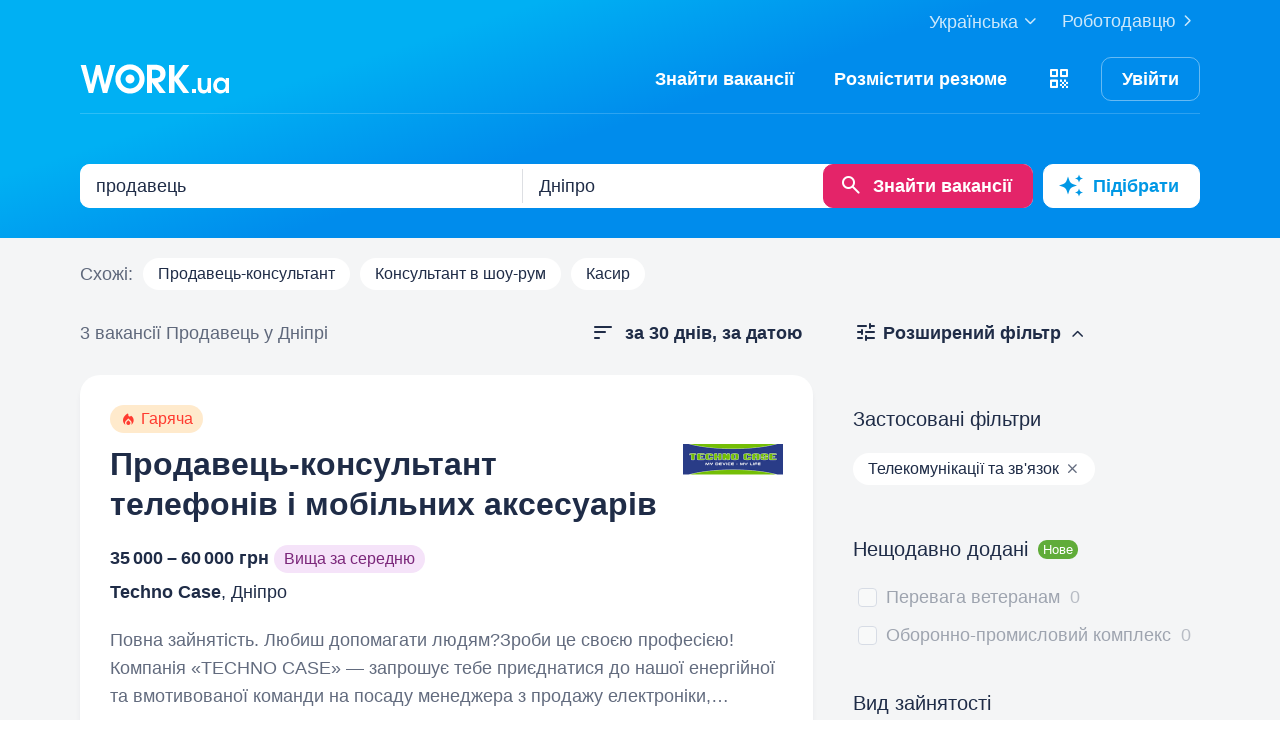

--- FILE ---
content_type: text/html; charset=UTF-8
request_url: https://www.work.ua/jobs-dnipro-telecommunications-%D0%BF%D1%80%D0%BE%D0%B4%D0%B0%D0%B2%D0%B5%D1%86%D1%8C/
body_size: 35198
content:
<!DOCTYPE html>
<html xmlns="http://www.w3.org/1999/xhtml" xmlns:fb="http://ogp.me/ns/fb#" xml:lang="uk" lang="uk">
<head>
    <meta http-equiv="Content-Type" content="text/html; charset=UTF-8">
    <meta name="Keywords" content="робота в києві, робота, робота в україні, вакансії, резюме, кандидати, пошук роботи, шукаю роботу, роботодавці, підбір персоналу, work ua, ворк юа">
    <meta name="Description" content="3 вакансії по запиту 'продавець' у Дніпрі на Work.ua. Пошук роботи і вакансій в сфері 'Телекомунікації та зв'язок'.  Знайти роботу у Дніпрі на Work.ua тепер просто!">
    <meta http-equiv="content-language" content="uk">

    <meta http-equiv="Pragma" content="no-cache">
    <meta http-equiv="no-cache">
    <meta http-equiv="Expires" content="-1">
    <meta http-equiv="Cache-Control" content="no-cache">
    <meta name = "format-detection" content = "telephone=no">

    <meta name="viewport" content="width=device-width, initial-scale=1.0, maximum-scale=1.0">

    <meta http-equiv="X-UA-Compatible" content="IE=edge">

    <meta name="theme-color" content="#ffffff">

    <meta name="twitter:card" content="summary_large_image">
    <meta name="twitter:site" content="@workuamedia">

    <meta property="og:url" content="https://www.work.ua/jobs-dnipro-%D0%BF%D1%80%D0%BE%D0%B4%D0%B0%D0%B2%D0%B5%D1%86%D1%8C/">
    <meta property="og:title" content="Вакансії за запитом «продавець» у Дніпрі">
    <meta property="og:description" content="Вакансії в розділі Телекомунікації та зв'язок. Пошук за запитом, підбір вакансій за параметрами і розсилка свіжих вакансій.">
    <meta property="og:image" content="https://st.work.ua/i/og/workua-logo.png">
    <meta property="og:type" content="article">
            <meta property="og:image:width" content="1200">
        <meta property="og:image:height" content="630">
    
            <meta property="og:locale" content="uk_UA">
                    <meta property="og:locale:alternate" content="ru_RU">
                    <meta property="og:locale:alternate" content="en_US">
                <meta name="msapplication-config" content="//st.work.ua/browser/ie/browserconfig.xml?v2=1">

    
    <title>Робота: продавець у Дніпрі. Вакансії і робота — Work.ua</title>

    <script>
dataLayer=[{userType:'jobseeker.potential',ourJobseeker:'no'}];
(function(w,d,s,l,i){w[l]=w[l]||[];w[l].push({'gtm.start':new Date().getTime(),event:'gtm.js'});var f=d.getElementsByTagName(s)[0],
j=d.createElement(s),dl=l!='dataLayer'?'&l='+l:'';j.async=true;j.src='//www.googletagmanager.com/gtm.js?id='+i+dl;
f.parentNode.insertBefore(j,f);})(window,document,'script','dataLayer','GTM-W6CVFN');
</script>

    <link rel="shortcut icon" href="//st.work.ua/browser/favicon.ico?v2=1">
    <link rel="apple-touch-icon" sizes="60x60" href="//st.work.ua/browser/safari/apple-touch-icon-60x60.png?v=1">
    <link rel="apple-touch-icon" sizes="76x76" href="//st.work.ua/browser/safari/apple-touch-icon-76x76.png?v=1">
    <link rel="apple-touch-icon" sizes="120x120" href="//st.work.ua/browser/safari/apple-touch-icon-120x120.png?v=1">
    <link rel="apple-touch-icon" sizes="152x152" href="//st.work.ua/browser/safari/apple-touch-icon-152x152.png?v=1">
    <link rel="apple-touch-icon" sizes="167x167" href="//st.work.ua/browser/safari/apple-touch-icon-167x167.png?v=1">
    <link rel="apple-touch-icon" sizes="180x180" href="//st.work.ua/browser/safari/apple-touch-icon-180x180.png?v=1">
    <link rel="mask-icon" href="//st.work.ua/browser/safari/website_icon.svg?v2=1" color="#00a1f1">

        <link href="//st.work.ua/css/bootstrap/lazysizes-min_1768570141.css" rel="stylesheet">
    <script defer="defer" src="//st.work.ua/js/lazysizes/lazysizes-min_1733834145.js"></script>

        <script>if(!(window.globalThis&&Object.fromEntries&&String.prototype.replaceAll&&Object.hasOwn)){document.write(`<script src="//st.work.ua/js/polyfills_1699273747.js"></${"scr"+"ipt"}>`)}</script>
    <script defer="defer" type="module" crossorigin src="//st.work.ua/react/react-root-Dcok6hO5.js"></script>

        
    
                        <style>@font-face{font-display:block;font-family:glyphicons-work;src:url(//st.work.ua/fonts/glyphicons-work/glyphicons-work1.eot?v=118);src:url(//st.work.ua/fonts/glyphicons-work/glyphicons-work1.eot?v=118#iefix) format('embedded-opentype'),url(//st.work.ua/fonts/glyphicons-work/glyphicons-work1.woff?v=118) format('woff'),url(//st.work.ua/fonts/glyphicons-work/glyphicons-work1.ttf?v=118) format('truetype'),url(//st.work.ua/fonts/glyphicons-work/glyphicons-work1.svg?v=118#glyphicons-work) format('svg')}.glyphicon{position:relative;top:3px;display:inline-block;font-family:glyphicons-work;font-style:normal;font-weight:400;line-height:1;-webkit-font-smoothing:antialiased;-moz-osx-font-smoothing:grayscale}.glyphicon-add:before{content:"\e901"}.glyphicon-anonymous:before{content:"\e902"}.glyphicon-bag:before{content:"\e966"}.glyphicon-bookmark:before{content:"\e905"}.glyphicon-bookmark-full:before{content:"\e904"}.glyphicon-bust:before{content:"\e967"}.glyphicon-bust-circle:before{content:"\e906"}.glyphicon-cached:before{content:"\e907"}.glyphicon-chevron-down:before{content:"\e90f"}.glyphicon-chevron-left:before{content:"\e913"}.glyphicon-chevron-right:before{content:"\e914"}.glyphicon-chevron-up:before{content:"\e915"}.glyphicon-cog:before{content:"\e891"}.glyphicon-comment:before{content:"\e912"}.glyphicon-company:before{content:"\e91d"}.glyphicon-confirmed:before{content:"\e890"}.glyphicon-copy:before{content:"\e940"}.glyphicon-disability:before{content:"\e91f"}.glyphicon-download:before{content:"\e920"}.glyphicon-employees:before{content:"\e941"}.glyphicon-eye:before{content:"\e965"}.glyphicon-facebook:before{content:"\e895"}.glyphicon-filters:before{content:"\e922"}.glyphicon-flame:before{content:"\e923"}.glyphicon-flame-circle:before{content:"\e970"}.glyphicon-geolocation:before{content:"\e924"}.glyphicon-globe:before{content:"\e925"}.glyphicon-heart:before{content:"\e916"}.glyphicon-hide:before{content:"\e926"}.glyphicon-hryvnia-fill:before{content:"\e927"}.glyphicon-info-sign:before{content:"\e908"}.glyphicon-instagram:before{content:"\e968"}.glyphicon-key:before{content:"\e969"}.glyphicon-letter:before{content:"\e909"}.glyphicon-lightning:before{content:"\e892"}.glyphicon-lightning-full:before{content:"\e928"}.glyphicon-linkedin:before{content:"\e883"}.glyphicon-lock:before{content:"\e938"}.glyphicon-lock-open:before{content:"\e96d"}.glyphicon-man:before{content:"\e889"}.glyphicon-map-marker:before{content:"\e929"}.glyphicon-menu:before{content:"\e92b"}.glyphicon-menu-horizontal:before{content:"\e943"}.glyphicon-minus:before{content:"\e885"}.glyphicon-notifications:before{content:"\e92d"}.glyphicon-notifications-hide:before{content:"\e911"}.glyphicon-paperclip:before{content:"\e896"}.glyphicon-pencil:before{content:"\e92e"}.glyphicon-phone:before{content:"\e917"}.glyphicon-phone-disabled:before{content:"\e945"}.glyphicon-photocam:before{content:"\e93d"}.glyphicon-photocam-add:before{content:"\e944"}.glyphicon-plus:before{content:"\e946"}.glyphicon-plus-circle:before{content:"\e94d"}.glyphicon-re:before{content:"\e92f"}.glyphicon-remote:before{content:"\e930"}.glyphicon-remove:before{content:"\e919"}.glyphicon-restore:before{content:"\e931"}.glyphicon-resume:before{content:"\e932"}.glyphicon-search:before{content:"\e91a"}.glyphicon-send:before{content:"\e90b"}.glyphicon-shopping-cart:before{content:"\e933"}.glyphicon-sort:before{content:"\e884"}.glyphicon-sort-left:before{content:"\e934"}.glyphicon-star:before{content:"\e886"}.glyphicon-star-half:before{content:"\e894"}.glyphicon-star-outline:before{content:"\e887"}.glyphicon-stop:before{content:"\e893"}.glyphicon-telegram:before{content:"\e910"}.glyphicon-tick:before{content:"\e91b"}.glyphicon-time:before{content:"\e898"}.glyphicon-transition:before{content:"\e939"}.glyphicon-threads:before{content:"\e899"}.glyphicon-viber-full:before{content:"\e900"}.glyphicon-viber:before{content:"\e903"}.glyphicon-videocam:before{content:"\e93e"}.glyphicon-warning-sign:before{content:"\e936"}.glyphicon-white-heart:before{content:"\e937"}.glyphicon-woman:before{content:"\e888"}.glyphicon-youtube:before{content:"\e897"}.glyphicon-clock-left:before{content:"\e90a"}.glyphicon-coat-of-arms:before{content:"\e90c"}.glyphicon-email:before{content:"\e90d"}.glyphicon-language:before{content:"\e90e"}.glyphicon-print:before{content:"\e918"}.glyphicon-tryzub:before{content:"\e91c"}.glyphicon-tryzub-shield:before{content:"\e935"}.glyphicon-cron:before{content:"\e91e"}.glyphicon-error:before{content:"\e921"}.glyphicon-meeting:before{content:"\e92a"}.glyphicon-pdf:before{content:"\e93a"}.glyphicon-delete:before{content:"\e93b"}.glyphicon-notifications-active:before{content:"\e93c"}.glyphicon-autoplay:before{content:"\e93f"}.glyphicon-arrow-upward:before{content:"\e942"}.glyphicon-book:before{content:"\e947"}.glyphicon-comment-fill:before{content:"\e948"}.glyphicon-share:before{content:"\e949"}.glyphicon-link:before{content:"\e94b"}.glyphicon-visibility:before{content:"\e94a"}.glyphicon-business-center:before{content:"\e94c"}.glyphicon-move:before{content:"\e94e"}.glyphicon-comparison:before{content:"\e94f"}.glyphicon-format-mark:before{content:"\e950"}.glyphicon-upload:before{content:"\e951"}.glyphicon-tiktok:before{content:"\e952"}.glyphicon-deferment:before{content:"\e953"}.glyphicon-thumb-up:before{content:"\e954"}.glyphicon-notifications-stroke:before{content:"\e955"}.glyphicon-get-app:before{content:"\e956"}.glyphicon-qr-code:before{content:"\e957"}.glyphicon-app-store-small:before{content:"\e958"}.glyphicon-priority-for-veterans:before{content:"\e959"}.glyphicon-cup:before{content:"\e95a"}.glyphicon-hryvnia:before{content:"\e95b"}.glyphicon-more-stars:before{content:"\e95c"}.glyphicon-event:before{content:"\e95d"}.glyphicon-format:before{content:"\e95e"}.glyphicon-person-check:before{content:"\e95f"}.glyphicon-calendar:before{content:"\e960"}.glyphicon-person-cancel:before{content:"\e961"}.glyphicon-volunteer:before{content:"\e962"}.glyphicon-diamond:before{content:"\e963"}.glyphicon-add-resume:before{content:"\e964"}.glyphicon-proposals:before{content:"\e96b"}.glyphicon-selected-channels:before{content:"\e96a"}.glyphicon-location:before{content:"\e96c"}.glyphicon-people:before{content:"\e96e"}.glyphicon-map-marker-outline:before{content:"\e96f"}.glyphicon-achievement-check:before{content:"\e971"}.glyphicon-remote-outline:before{content:"\e972"}.glyphicon-multicolor:before{content:"\e92c";background-size:cover;background-repeat:no-repeat;color:transparent!important}.glyphicon-multicolor.glyphicon-flag:before{background-image:url(//st.work.ua/i/glyphicon_multicolor/glyphicon-flag.svg?v=1)}.glyphicon-multicolor.glyphicon-gpt:before{background-image:url(//st.work.ua/i/glyphicon_multicolor/glyphicon-gpt.svg?v=1)}.glyphicon-multicolor.glyphicon-google-calendar:before{background-image:url(//st.work.ua/i/glyphicon_multicolor/glyphicon-google-calendar.svg?v=1)}.glyphicon-multicolor.glyphicon-google-play-small:before{background-image:url(//st.work.ua/i/glyphicon_multicolor/glyphicon-google-play-small.svg?v=1)}.glyphicon-multicolor.glyphicon-priority-for-veterans-g:before{background-image:url(//st.work.ua/i/glyphicon_multicolor/glyphicon-priority-for-veterans-g.svg?v=1)}.glyphicon-multicolor.glyphicon-info-player:before{background-image:url(//st.work.ua/i/glyphicon_multicolor/glyphicon-info-player.svg?v=1)}.glyphicon-multicolor.glyphicon-social-instagram:before{background-image:url(//st.work.ua/i/glyphicon_multicolor/social/glyphicon-social-instagram.svg?v=1)}.glyphicon-multicolor.glyphicon-social-linkedin:before{background-image:url(//st.work.ua/i/glyphicon_multicolor/social/glyphicon-social-linkedin.svg?v=1)}.glyphicon-multicolor.glyphicon-social-threads:before{background-image:url(//st.work.ua/i/glyphicon_multicolor/social/glyphicon-social-threads.svg?v=1)}.glyphicon-multicolor.glyphicon-social-youtube:before{background-image:url(//st.work.ua/i/glyphicon_multicolor/social/glyphicon-social-youtube.svg?v=1)}.glyphicon-multicolor.glyphicon-social-google:before{background-image:url(//st.work.ua/i/glyphicon_multicolor/social/glyphicon-social-google.svg?v=1)}.glyphicon-multicolor.glyphicon-social-apple:before{background-image:url(//st.work.ua/i/glyphicon_multicolor/social/glyphicon-social-apple.svg?v=1)}.glyphicon-multicolor.glyphicon-social-tiktok:before{background-image:url(//st.work.ua/i/glyphicon_multicolor/social/glyphicon-social-tiktok.svg?v=1)}.glyphicon-multicolor.glyphicon-social-circle-telegram:before{background-image:url(//st.work.ua/i/glyphicon_multicolor/social/circle/glyphicon-social-circle-telegram.svg?v=1)}.glyphicon-multicolor.glyphicon-social-circle-facebook:before{background-image:url(//st.work.ua/i/glyphicon_multicolor/social/circle/glyphicon-social-circle-facebook.svg?v=1)}.glyphicon-multicolor.glyphicon-social-circle-viber:before{background-image:url(//st.work.ua/i/glyphicon_multicolor/social/circle/glyphicon-social-circle-viber.svg?v=1)}.glyphicon-multicolor.glyphicon-social-circle-whatsapp:before{background-image:url(//st.work.ua/i/glyphicon_multicolor/social/circle/glyphicon-social-circle-whatsapp.svg?v=1)}.glyphicon-multicolor.glyphicon-gradient-description:before{background-image:url(//st.work.ua/i/react/registration_wizard/split-d4/description.svg?v=1)}.glyphicon-multicolor.glyphicon-gradient-group:before{background-image:url(//st.work.ua/i/react/registration_wizard/split-d4/group.svg?v=1)}.glyphicon-multicolor.glyphicon-gradient-person:before{background-image:url(//st.work.ua/i/react/registration_wizard/split-d4/person_check.svg?v=1)}.glyphicon-multicolor.glyphicon-gradient-schedule:before{background-image:url(//st.work.ua/i/react/registration_wizard/split-d4/schedule.svg?v=1)}.glyph svg{display:inline-block;width:1em;height:1em;stroke-width:0;stroke:currentColor;fill:currentColor}body{display:flex;min-width:320px;min-height:100vh;position:relative;flex-direction:column}@media (max-width:767px){body{font-size:16px;line-height:24px}}body.mceContentBody{display:block}body #center{flex:1}body footer{margin-top:auto}@media (max-width:767px){.row{margin-left:-15px!important;margin-right:-15px!important}}@media (max-width:767px){.container,[class^=col-]{padding-left:15px!important;padding-right:15px!important}}a{color:#1f2c47;text-decoration-line:underline;text-underline-offset:1.5px;text-underline-position:under;text-decoration-thickness:.5px}a:hover{outline:0;color:#0098e5}a:focus-visible{border-radius:5px;outline-offset:2px;outline:2px solid #0094df}a.text-warning:hover{color:#0098e5}.panel{font-size:16px;margin-bottom:40px;border-radius:0}.panel-body a{display:block;padding:10px 15px}.panel-body a u{text-decoration:none}.panel-body a:hover{text-decoration:none}.panel-body a:hover b,.panel-body a:hover u{text-decoration-line:underline;text-underline-offset:1.5px;text-underline-position:under;text-decoration-thickness:.5px}.panel-body a.text-orange:hover{text-decoration-line:underline;text-underline-offset:1.5px;text-underline-position:under;text-decoration-thickness:.5px}.panel-hot{overflow:hidden;background-color:#fff0e0;border-radius:20px;font-size:18px}.panel-hot .panel-heading{color:#fff;padding:20px 30px;background-color:#eb8900}.panel-hot .panel-body a{margin-top:-1px;color:#80500f;text-decoration:none;border:1px solid rgba(128,80,15,.1);padding:20px 30px}.panel-hot .panel-body li:last-child a{border-radius:0 0 20px 20px}.panel-jobs .panel-body ul li a,.panel-jobs .panel-footer,.panel-jobs .panel-heading{padding:20px 30px}@media (max-width:767px){.panel-jobs .panel-body ul li a,.panel-jobs .panel-footer,.panel-jobs .panel-heading{padding:15px 20px}}.panel-jobs .panel-body hr{margin:0 30px}@media (max-width:767px){.panel-jobs .panel-body hr{margin:0 20px}}.panel.panel-custom{font-size:18px}.panel-title.collapsed .glyphicon{transform:rotate(180deg)}.panel-title:focus{text-decoration:none}@media (max-width:767px){.panel-collapse-alert{margin-left:-20px;margin-right:-20px}.panel-collapse-alert .alert{margin-left:0;margin-right:0}.panel-collapse-alert .panel-content{padding-left:20px;padding-right:20px}}.online-pulse{display:inline-block;width:8px;height:8px;margin-right:5px;border-radius:50%;background-color:#e3f3d9;-webkit-box-shadow:0 0 0 0 rgba(227,243,217,0);-moz-box-shadow:0 0 0 0 rgba(227,243,217,0);box-shadow:0 0 0 0 rgba(227,243,217,0);animation:pulse 4s infinite;animation-delay:5s}@keyframes pulse{0%{-webkit-box-shadow:0 0 0 0 rgba(227,243,217,.7);-moz-box-shadow:0 0 0 0 rgba(227,243,217,.7);box-shadow:0 0 0 0 rgba(227,243,217,.7)}50%{-webkit-box-shadow:0 0 0 5px #e3f3d9;-moz-box-shadow:0 0 0 5px #e3f3d9;box-shadow:0 0 0 5px rgba(227,243,217,0)}100%{-webkit-box-shadow:0 0 0 0 rgba(227,243,217,0);-moz-box-shadow:0 0 0 0 rgba(227,243,217,0);box-shadow:0 0 0 0 rgba(227,243,217,0)}}.modal-install-app .modal-content{padding:30px 20px}.modal-install-app p{font-size:14px;line-height:22px}.modal-install-app .btn-downl-default .btn{background-color:#000;border:1px solid #000}.modal-install-app .b-mobile-app-footer:before{display:block;height:220px}@media (orientation:landscape){.modal-install-app .b-mobile-app-footer:before{display:none}}.modal-install-app-close{padding-top:20px}.modal-install-app-close:before{display:block;content:'';position:absolute;left:50%;transform:translateX(-50%);top:10px;width:36px;height:3px;background-color:rgba(31,44,71,.15);border-radius:5px}.gamification-progress{width:100px;height:100px}@media (max-width:767px){.gamification-progress-content{flex-wrap:wrap}.gamification-progress-content h4{font-size:20px}}.gamification-progress-text{position:absolute;top:35px;font-size:24px;font-weight:700}.target-sm{width:16px;height:16px;background:url(//st.work.ua/i/target.svg?v=4) no-repeat;background-size:contain}a#logo,a#logo-emp-en,a#logo-emp-ru,a#logo-emp-ua,a.logo,a.logo-emp-en,a.logo-emp-ru,a.logo-emp-ua{width:150px;display:block;position:relative;background-size:150px 30px;background-repeat:no-repeat}a#logo-emp-en.no-text,a#logo-emp-ru.no-text,a#logo-emp-ua.no-text,a#logo.no-text,a.logo-emp-en.no-text,a.logo-emp-ru.no-text,a.logo-emp-ua.no-text,a.logo.no-text{width:90px;height:18px;background-size:90px 18px}a#logo-emp-en.no-text:after,a#logo-emp-ru.no-text:after,a#logo-emp-ua.no-text:after,a#logo.no-text:after,a.logo-emp-en.no-text:after,a.logo-emp-ru.no-text:after,a.logo-emp-ua.no-text:after,a.logo.no-text:after{display:none!important}a#logo,a.logo{height:68px;background-image:url(//st.work.ua/i/work-ua-job.svg?v=6);background-position:center}@media (max-width:767px){a#logo,a.logo{height:66px}}@media (max-width:480px){a#logo{width:40px;background-size:40px 40px;background-image:url(//st.work.ua/i/work-ua-job-mobile.svg?v=6)!important}}a#logo-emp-en,a#logo-emp-ru,a#logo-emp-ua,a.logo-emp-en,a.logo-emp-ru,a.logo-emp-ua{height:50px;background-image:url(//st.work.ua/i/work-ua-emp.svg?v=6)}@media (max-width:480px){a#logo-emp-en,a#logo-emp-ru,a#logo-emp-ua{width:40px;background-size:40px 40px;background-image:url(//st.work.ua/i/work-ua-emp-mobile.svg?v=6)!important}a#logo-emp-en:after,a#logo-emp-ru:after,a#logo-emp-ua:after{display:none}}a#logo-emp-en::after,a#logo-emp-ru::after,a#logo-emp-ua::after,a.logo-emp-en::after,a.logo-emp-ru::after,a.logo-emp-ua::after{content:"";position:absolute;bottom:0;width:150px;height:17px;background-size:150px 17px;background-repeat:no-repeat}a#logo-emp-ru::after,a.logo-emp-ru::after{background-image:url(//st.work.ua/i/work-ua-emp-text-ru.svg?v=6)}a#logo-emp-ua::after,a.logo-emp-ua::after{background-image:url(//st.work.ua/i/work-ua-emp-text-ua.svg?v=6)}a#logo-emp-en::after,a.logo-emp-en::after{background-image:url(//st.work.ua/i/work-ua-emp-text-en.svg?v=6)}a#logo-emp-en::before,a#logo-emp-ru::before,a#logo-emp-ua::before{content:"";position:absolute;right:-38px;top:-15px;width:70px;height:25px;background-size:70px 25px;background-repeat:no-repeat}@media (max-width:480px){a#logo-emp-en::before,a#logo-emp-ru::before,a#logo-emp-ua::before{top:-3px;right:-32px;width:46px;height:17px;background-size:46px 17px}}a#logo-emp-ru:before,a#logo-emp-ua:before{background-image:url(//st.work.ua/i/info_blocks/ats_promotion/emp-badge-md.svg)}@media (max-width:480px){a#logo-emp-ru:before,a#logo-emp-ua:before{background-image:url(//st.work.ua/i/info_blocks/ats_promotion/emp-badge-xs.svg)}}a#logo-emp-en::before{background-image:url(//st.work.ua/i/info_blocks/ats_promotion/emp-badge-md-en.svg)}@media (max-width:480px){a#logo-emp-en::before{background-image:url(//st.work.ua/i/info_blocks/ats_promotion/emp-badge-xs-en.svg)}}.battery{width:22px;height:10px;position:relative;display:inline-block;background-size:22px 10px;background:url(//st.work.ua/i/battery.svg?v=1) no-repeat}.battery:before{content:"";position:absolute;width:0;height:8px;top:1px;left:1px;border-radius:1px;animation-duration:.5s;animation-delay:.8s;animation-fill-mode:forwards}.battery-green:before{background:#74c241;animation-name:animateGreen}.battery-orange:before{background:#ff9500;animation-name:animateOrange}.battery-red:before{background:#ff3b30;animation-name:animateRed}.battery-union{width:40px;height:56px;background-size:cover;background-repeat:no-repeat;background-image:url(//st.work.ua/i/offer/battery_union.svg)}.battery-union .battery{transform:rotate(270deg)}@keyframes animateRed{from{width:0}to{width:3px}}@keyframes animateOrange{from{width:0}to{width:9px}}@keyframes animateGreen{from{width:0}to{width:18px}}.emoji,.emoji-lg,.emoji-md{display:inline-block;vertical-align:text-top;background-repeat:no-repeat}.emoji{width:20px;height:20px;background-image:url(//st.work.ua/i/emoji/spr_emoji_sm.png?v=2);background-size:473px auto}@media (-webkit-min-device-pixel-ratio:2),(min-resolution:192dpi){.emoji{background-image:url(//st.work.ua/i/emoji/spr_emoji_sm@2x.png?v=2)}}.emoji-muscle{background-position-x:0}.emoji-money-bag{background-position-x:-23px}.emoji-ok-hand{background-position-x:-48px}.emoji-paddle{background-position-x:-71px}.emoji-man-dancing{background-position-x:-95px}.emoji-book{background-position-x:-119px}.emoji-raised-hands{background-position-x:-143px}.emoji-hammer-wrench{background-position-x:-167px}.emoji-page-facing-up{background-position-x:-190px}.emoji-boxing-glove{background-position-x:-214px}.emoji-building-construction{background-position-x:-238px}.emoji-rocket{background-position-x:-262px}.emoji-handshake{background-position-x:-286px}.emoji-calendar{background-position-x:-310px}.emoji-v{background-position-x:-333px}.emoji-duck{background-position-x:-357px}.emoji-heart{background-position-x:-381px}.emoji-telephone-receiver{background-position-x:-405px}.emoji-eyes{background-position-x:-429px}.emoji-crown{background-position-x:-453px}.emoji-md{width:30px;height:30px;background-image:url(//st.work.ua/i/emoji/spr_emoji_md.png?v=5);background-size:521px auto}@media (-webkit-min-device-pixel-ratio:2),(min-resolution:192dpi){.emoji-md{background-image:url(//st.work.ua/i/emoji/spr_emoji_md@2x.png?v=5)}}.emoji-control-knobs{background-position-x:0}.emoji-robot{background-position-x:-38px}.emoji-space-invader{background-position-x:-75px}.emoji-fox{background-position-x:-113px}.emoji-sun{background-position-x:-151px}.emoji-iphone{background-position-x:-189px}.emoji-mag{background-position-x:-226px}.emoji-lock{background-position-x:-264px}.emoji-gear{background-position-x:-301px}.emoji-pencil{background-position-x:-339px}.emoji-sparkles{background-position-x:-375px}.emoji-dizzy{background-position-x:-414px}.emoji-man-coding{background-position-x:-453px}.emoji-schedule{background-position-x:-491px}.emoji-lg{width:37px;height:37px;background-image:url(//st.work.ua/i/emoji/spr_emoji_lg.png?v=3);background-size:621px auto;background-position-y:-2px!important}@media (-webkit-min-device-pixel-ratio:2),(min-resolution:192dpi){.emoji-lg{background-image:url(//st.work.ua/i/emoji/spr_emoji_lg@2x.png?v=3)}}.emoji-lg.emoji-white-check-mark{background-position-x:-9px;background-position-y:-1px!important;width:39px;height:38px}.emoji-lg.emoji-handshake{background-position-x:-57px}.emoji-lg.emoji-file-cabinet{background-position-x:-104px}.emoji-lg.emoji-purse{background-position-x:-152px}.emoji-lg.emoji-eye{background-position-x:-198px}.emoji-lg.emoji-fire{background-position-x:-246px}.emoji-lg.emoji-uniform{background-position-x:-293px}.emoji-lg.emoji-gemstone{background-position-x:-338px}.emoji-lg.emoji-money-mouth{background-position-x:-387px}.emoji-lg.emoji-trophy{background-position-x:-432px;background-position-y:-1px!important;height:38px}.emoji-lg.emoji-candy{background-position-x:-480px}.emoji-lg.emoji-female-superhero{background-position-x:-527px}.emoji-lg.emoji-love-letter{background-position-x:-574px}.emoji-single{width:37px;height:37px;display:block;background-size:contain}.emoji-single-sm{width:24px;height:24px}.emoji-single-xs{width:20px;height:20px}.emoji-single.inline-block{display:inline-block}.gamification-progress .emoji-single{position:absolute;top:50%;left:50%;transform:translate(-50%,-50%)}.emoji-single-handshake{background-image:url(//st.work.ua/i/emoji/single/handshake.png?v=3)}@media (-webkit-min-device-pixel-ratio:2),(min-resolution:192dpi){.emoji-single-handshake{background-image:url(//st.work.ua/i/emoji/single/handshake@2x.png?v=3)}}.emoji-single-martial_arts_uniform{background-image:url(//st.work.ua/i/emoji/single/martial_arts_uniform.png?v=3)}@media (-webkit-min-device-pixel-ratio:2),(min-resolution:192dpi){.emoji-single-martial_arts_uniform{background-image:url(//st.work.ua/i/emoji/single/martial_arts_uniform@2x.png?v=3)}}.emoji-single-muscle{background-image:url(//st.work.ua/i/emoji/single/muscle.png?v=3)}@media (-webkit-min-device-pixel-ratio:2),(min-resolution:192dpi){.emoji-single-muscle{background-image:url(//st.work.ua/i/emoji/single/muscle@2x.png?v=3)}}.emoji-single-ok_hand{background-image:url(//st.work.ua/i/emoji/single/ok_hand.png?v=3)}@media (-webkit-min-device-pixel-ratio:2),(min-resolution:192dpi){.emoji-single-ok_hand{background-image:url(//st.work.ua/i/emoji/single/ok_hand@2x.png?v=3)}}.emoji-single-plus_1{background-image:url(//st.work.ua/i/emoji/single/plus_1.png?v=3)}@media (-webkit-min-device-pixel-ratio:2),(min-resolution:192dpi){.emoji-single-plus_1{background-image:url(//st.work.ua/i/emoji/single/plus_1@2x.png?v=3)}}.emoji-single-sunglasses{background-image:url(//st.work.ua/i/emoji/single/sunglasses.png?v=3)}@media (-webkit-min-device-pixel-ratio:2),(min-resolution:192dpi){.emoji-single-sunglasses{background-image:url(//st.work.ua/i/emoji/single/sunglasses@2x.png?v=3)}}.emoji-single-tada{background-image:url(//st.work.ua/i/emoji/single/tada.png?v=3)}@media (-webkit-min-device-pixel-ratio:2),(min-resolution:192dpi){.emoji-single-tada{background-image:url(//st.work.ua/i/emoji/single/tada@2x.png?v=3)}}.emoji-single-the_horns{background-image:url(//st.work.ua/i/emoji/single/the_horns.png?v=3)}@media (-webkit-min-device-pixel-ratio:2),(min-resolution:192dpi){.emoji-single-the_horns{background-image:url(//st.work.ua/i/emoji/single/the_horns@2x.png?v=3)}}.emoji-single-trophy{background-image:url(//st.work.ua/i/emoji/single/trophy.png?v=3)}@media (-webkit-min-device-pixel-ratio:2),(min-resolution:192dpi){.emoji-single-trophy{background-image:url(//st.work.ua/i/emoji/single/trophy@2x.png?v=3)}}.emoji-single-v{background-image:url(//st.work.ua/i/emoji/single/v.png?v=3)}@media (-webkit-min-device-pixel-ratio:2),(min-resolution:192dpi){.emoji-single-v{background-image:url(//st.work.ua/i/emoji/single/v@2x.png?v=3)}}.emoji-single-clipboard{background-image:url(//st.work.ua/i/emoji/single/clipboard.png?v=3)}@media (-webkit-min-device-pixel-ratio:2),(min-resolution:192dpi){.emoji-single-clipboard{background-image:url(//st.work.ua/i/emoji/single/clipboard@2x.png?v=3)}}.emoji-single-waving_hand{background-image:url(//st.work.ua/i/emoji/single/waving_hand.png?v=3)}@media (-webkit-min-device-pixel-ratio:2),(min-resolution:192dpi){.emoji-single-waving_hand{background-image:url(//st.work.ua/i/emoji/single/waving_hand@2x.png?v=3)}}.emoji-single-flag{background-image:url(//st.work.ua/i/emoji/single/flag.png?v=3)}@media (-webkit-min-device-pixel-ratio:2),(min-resolution:192dpi){.emoji-single-flag{background-image:url(//st.work.ua/i/emoji/single/flag@2x.png?v=3)}}.emoji-single-heart_ua{background-image:url(//st.work.ua/i/emoji/single/heart_ua.png?v=3)}@media (-webkit-min-device-pixel-ratio:2),(min-resolution:192dpi){.emoji-single-heart_ua{background-image:url(//st.work.ua/i/emoji/single/heart_ua@2x.png?v=3)}}.emoji-single-bag{background-image:url(//st.work.ua/i/emoji/single/bag.png?v=3)}@media (-webkit-min-device-pixel-ratio:2),(min-resolution:192dpi){.emoji-single-bag{background-image:url(//st.work.ua/i/emoji/single/bag@2x.png?v=3)}}.emoji-single-mag{background-image:url(//st.work.ua/i/emoji/single/mag.png?v=3)}@media (-webkit-min-device-pixel-ratio:2),(min-resolution:192dpi){.emoji-single-mag{background-image:url(//st.work.ua/i/emoji/single/mag@2x.png?v=3)}}.emoji-single-notebook{background-image:url(//st.work.ua/i/emoji/single/notebook.png?v=3)}@media (-webkit-min-device-pixel-ratio:2),(min-resolution:192dpi){.emoji-single-notebook{background-image:url(//st.work.ua/i/emoji/single/notebook@2x.png?v=3)}}.emoji-single-put{background-image:url(//st.work.ua/i/emoji/single/put.png?v=3)}@media (-webkit-min-device-pixel-ratio:2),(min-resolution:192dpi){.emoji-single-put{background-image:url(//st.work.ua/i/emoji/single/put@2x.png?v=3)}}.emoji-single-exit_russia{background-image:url(//st.work.ua/i/emoji/single/exit_russia.png?v=3)}@media (-webkit-min-device-pixel-ratio:2),(min-resolution:192dpi){.emoji-single-exit_russia{background-image:url(//st.work.ua/i/emoji/single/exit_russia@2x.png?v=3)}}.emoji-single-opendatabot{background-image:url(//st.work.ua/i/emoji/single/opendatabot.png?v=3)}@media (-webkit-min-device-pixel-ratio:2),(min-resolution:192dpi){.emoji-single-opendatabot{background-image:url(//st.work.ua/i/emoji/single/opendatabot@2x.png?v=3)}}.emoji-single-sleep{background-image:url(//st.work.ua/i/emoji/single/sleep.png?v=3)}@media (-webkit-min-device-pixel-ratio:2),(min-resolution:192dpi){.emoji-single-sleep{background-image:url(//st.work.ua/i/emoji/single/sleep@2x.png?v=3)}}.emoji-single-holy{background-image:url(//st.work.ua/i/emoji/single/holy.png?v=3)}@media (-webkit-min-device-pixel-ratio:2),(min-resolution:192dpi){.emoji-single-holy{background-image:url(//st.work.ua/i/emoji/single/holy@2x.png?v=3)}}.emoji-single-muscle_right{background-image:url(//st.work.ua/i/emoji/single/muscle_right.png?v=3)}@media (-webkit-min-device-pixel-ratio:2),(min-resolution:192dpi){.emoji-single-muscle_right{background-image:url(//st.work.ua/i/emoji/single/muscle_right@2x.png?v=3)}}.onboarding-scenario-header .emoji-single{display:inline-block}.js-army-privacy .emoji-single{width:28px;height:28px;top:2px}@media (max-width:767px){.js-army-privacy .emoji-single{width:22px;height:22px}}.filters-block,.filters-sort-block{position:static;top:0;left:0;width:100%;height:100%}@media (max-width:991px){.filters-block .filters-controls,.filters-sort-block .filters-controls{position:absolute;top:0;left:0;bottom:82px;width:100%;overflow-y:auto;overflow-x:hidden;-webkit-overflow-scrolling:touch}}.filters-block .filters-controls-container,.filters-sort-block .filters-controls-container{max-width:730px}@media (max-width:991px){.filters-block .filters-controls-container,.filters-sort-block .filters-controls-container{margin:0 auto;padding:0 15px 20px 15px}}.filters-block .filters-controls-container .link-close,.filters-sort-block .filters-controls-container .link-close{position:static;margin:0;padding:0;width:auto;height:auto}.filters-block .filters-controls-container .h5,.filters-sort-block .filters-controls-container .h5{margin-bottom:10px}.filters-block.loading,.filters-sort-block.loading{opacity:.4}.filters-block .loading-block,.filters-sort-block .loading-block{position:absolute;width:100%;height:100%;z-index:11}.filters-block .form-group select.form-control,.filters-sort-block .form-group select.form-control{width:150px}.filters-block .form-group span.small,.filters-sort-block .form-group span.small{width:30px}.filters-block .checkbox,.filters-block .radio,.filters-sort-block .checkbox,.filters-sort-block .radio{margin:10px 0}.filters-block .checkbox label,.filters-block .radio label,.filters-sort-block .checkbox label,.filters-sort-block .radio label{display:block}.filters-block .checkbox input[type=checkbox],.filters-block .checkbox input[type=radio],.filters-block .radio input[type=checkbox],.filters-block .radio input[type=radio],.filters-sort-block .checkbox input[type=checkbox],.filters-sort-block .checkbox input[type=radio],.filters-sort-block .radio input[type=checkbox],.filters-sort-block .radio input[type=radio]{margin:4.5px}@media (max-width:767px){.filters-block .checkbox input[type=checkbox],.filters-block .checkbox input[type=radio],.filters-block .radio input[type=checkbox],.filters-block .radio input[type=radio],.filters-sort-block .checkbox input[type=checkbox],.filters-sort-block .checkbox input[type=radio],.filters-sort-block .radio input[type=checkbox],.filters-sort-block .radio input[type=radio]{margin:2.5px}}.filters-block .additional-filter .dropdown,.filters-block .additional-filter .h5,.filters-sort-block .additional-filter .dropdown,.filters-sort-block .additional-filter .h5{display:inline-block}.filters-block .card-bottom,.filters-sort-block .card-bottom{position:absolute;bottom:0;left:0;width:100%;margin:0;text-align:center;z-index:6}.filters-block .card-bottom .controls,.filters-sort-block .card-bottom .controls{display:inline-block;padding-top:20px}.filters-block .card-bottom .controls .text-muted,.filters-sort-block .card-bottom .controls .text-muted{margin-right:10px}.filters-block .card-bottom .controls .btn,.filters-sort-block .card-bottom .controls .btn{width:100%}.filters-block .card-bottom-job,.filters-block .card-bottom-resumes,.filters-sort-block .card-bottom-job,.filters-sort-block .card-bottom-resumes{bottom:30px;border-radius:0;padding:15px;-webkit-box-shadow:0 -5px 15px -5px rgba(0,0,0,.1);-moz-box-shadow:0 -5px 15px -5px rgba(0,0,0,.1);box-shadow:0 -5px 15px -5px rgba(0,0,0,.1)}.filter-reset{font-size:16px;white-space:nowrap}.disconnect-alert{display:none}.disconnect-alert .alert{margin-bottom:0}.disconnect .filter-labels,.disconnect .filters-controls{display:none}@media (min-width:992px){.disconnect .filter-labels{display:block}}.disconnect .disconnect-alert{display:block}.input-search-agencies{width:430px;float:left}@media (min-width:768px) and (max-width:1199px){.input-search-agencies{width:400px}}@media (max-width:991px){.input-search-agencies{width:460px}}@media (max-width:767px){.input-search-agencies{float:none;width:100%}}.highlight-result{background-color:rgba(255,255,204,.8)!important}.image-emblems{background-image:url(//st.work.ua/i/emblems-1.png?v=4)}.image-emblems-vinnytsya{background-position:0 0}.image-emblems-lutsk{background-position:0 -85px}.image-emblems-dnipro{background-position:0 -170px}.image-emblems-donetsk{background-position:0 -255px}.image-emblems-zhytomyr{background-position:0 -340px}.image-emblems-uzhhorod{background-position:0 -425px}.image-emblems-zaporizhzhya{background-position:0 -510px}.image-emblems-ivano-frankivsk{background-position:0 -595px}.image-emblems-kyiv{background-position:0 -680px}.image-emblems-kropyvnytskyi{background-position:0 -765px}.image-emblems-simferopol{background-position:0 -850px}.image-emblems-luhansk{background-position:0 -935px}.image-emblems-lviv{background-position:0 -1020px}.image-emblems-mykolaiv_nk{background-position:0 -1105px}.image-emblems-odesa{background-position:0 -1190px}.image-emblems-poltava{background-position:0 -1275px}.image-emblems-rivne{background-position:0 -1360px}.image-emblems-sumy{background-position:0 -1445px}.image-emblems-ternopil{background-position:0 -1530px}.image-emblems-kharkiv{background-position:0 -1615px}.image-emblems-kherson{background-position:0 -1700px}.image-emblems-khmelnytskyi{background-position:0 -1785px}.image-emblems-cherkasy{background-position:0 -1865px}.image-emblems-chernihiv{background-position:0 -1950px}.image-emblems-chernivtsi_cv{background-position:0 -2035px}.image-emblems-armed-forces{background-image:url(//st.work.ua/i/armed-forces.svg)}.emblems-search-by-cities a{display:block;margin:10px 0;text-align:center}.emblems-search-by-cities a div{margin-left:auto;margin-right:auto}.emblems-search-by-cities a span:not(.text-default-7){text-decoration-line:underline;text-underline-offset:1.5px;text-underline-position:under;text-decoration-thickness:.5px}.emblems-search-by-cities a:hover{text-decoration:none}.emblems-search-by-cities a:hover span{text-decoration:none}.emblems-by-cities a{display:flex;align-items:center;flex-direction:column}.preview-img{float:right;margin:0 0 20px 20px}@media (max-width:767px){.preview-img{float:none;margin:0 0 10px 0}}.preview-img-photo{object-fit:cover}@media (max-width:767px){.preview-img-photo{width:60px;height:auto}}@media (max-width:767px){.preview-img-logo{width:80px;height:auto}}@keyframes slide-in-out{0%{transform:translateX(100%)}50%{transform:translateX(calc(-80% + 20px))}70%{transform:translateX(calc(-80% + 20px))}100%{transform:translateX(0)}}.block-fast-filters{position:relative;margin:0 -5px}.block-fast-filters .fast-filters-wrap{position:relative;overflow:hidden;margin-left:-5px;padding-left:5px}.block-fast-filters ul{overflow-y:auto;margin:0 0 0 -10px;overflow-scrolling:touch;padding:10px 5px 10px 15px;-webkit-overflow-scrolling:touch;scrollbar-width:none;-ms-overflow-style:none;-ms-overflow-style:-ms-autohiding-scrollbar}.block-fast-filters ul::-webkit-scrollbar{display:none}.block-fast-filters ul li{padding:0;-webkit-border-radius:15px;-moz-border-radius:15px;border-radius:15px;margin:0 10px 0 0}.block-fast-filters ul li label{cursor:pointer;position:relative;padding:10px;font-weight:400;-webkit-border-radius:15px;-moz-border-radius:15px;border-radius:15px;width:136px;max-width:100%;min-height:120px;height:100%;font-size:16px;line-height:19px;border:1px solid #fff;background-color:#fff;-webkit-box-shadow:0 0 15px 0 rgba(31,44,71,.05);-moz-box-shadow:0 0 15px 0 rgba(31,44,71,.05);box-shadow:0 0 15px 0 rgba(31,44,71,.05)}.block-fast-filters ul li label:focus{outline:0!important}.block-fast-filters ul li label:focus-visible{outline-offset:2px!important;outline:2px solid #0094df!important}@media (min-width:768px){.block-fast-filters ul li label:hover{background:linear-gradient(309.01deg,rgba(0,161,241,0) 0,rgba(0,161,241,.15) 100%),#fff;border-color:#6ec9f7;-webkit-box-shadow:0 0 15px 0 rgba(31,44,71,.01);-moz-box-shadow:0 0 15px 0 rgba(31,44,71,.01);box-shadow:0 0 15px 0 rgba(31,44,71,.01)}}.block-fast-filters ul li .label{top:12px;right:10px;position:absolute}.block-fast-filters ul li .glyphicon-remove{position:absolute;right:8px;top:8px;background-color:#fff;opacity:0;-webkit-border-radius:10px;-moz-border-radius:10px;border-radius:10px}.block-fast-filters ul li .glyphicon-remove:hover{color:#1f2c47}.block-fast-filters ul li input[type=checkbox]:checked+label{background:linear-gradient(309.01deg,rgba(0,161,241,0) 0,rgba(0,161,241,.85) 100%),#fff;border-color:#6ec9f7;-webkit-box-shadow:0 0 15px 0 rgba(31,44,71,.01);-moz-box-shadow:0 0 15px 0 rgba(31,44,71,.01);box-shadow:0 0 15px 0 rgba(31,44,71,.01)}.block-fast-filters ul li input[type=checkbox]:checked+label .glyphicon-remove{opacity:1}.block-fast-filters ul li input[type=checkbox]:checked+label .glyphicon-remove:hover{color:#fff!important;background-color:#e0f5ff!important}.block-fast-filters ul li input[type=checkbox]:checked+label:hover .glyphicon-remove{color:#1f2c47!important}@media (min-width:768px){.block-fast-filters ul li input[type=checkbox]:checked+label:hover{background:linear-gradient(0deg,#31b3f4,#31b3f4),linear-gradient(309.01deg,rgba(0,161,241,0) 0,rgba(0,161,241,.85) 100%),#fff;border-color:#6ec9f7;-webkit-box-shadow:0 0 15px 0 rgba(31,44,71,.01);-moz-box-shadow:0 0 15px 0 rgba(31,44,71,.01);box-shadow:0 0 15px 0 rgba(31,44,71,.01)}}.block-fast-filters ul li input[type=checkbox]:checked+label .label{display:none!important}.block-fast-filters.is-first{padding:0;margin-bottom:20px;background-color:#e0f5ff;display:inline-flex;align-items:flex-start;-webkit-border-radius:20px;-moz-border-radius:20px;border-radius:20px}.block-fast-filters.is-first .fast-filters-title{display:block}@media (max-width:1199px){.block-fast-filters.is-first{display:flex}}@media (max-width:767px){.block-fast-filters.is-first{display:block;padding-left:5px;-webkit-border-radius:20px 0 0 20px;-moz-border-radius:20px 0 0 20px;border-radius:20px 0 0 20px}}@media (max-width:767px){.block-fast-filters.is-first .fast-filters-wrap{height:140px}.block-fast-filters.is-first #fast_filters{position:absolute;left:0;overflow-y:visible;transform:translateX(100%);animation:slide-in-out 2.1s cubic-bezier(.25,.1,.25,1) forwards;animation-fill-mode:forwards}.block-fast-filters.is-first #fast_filters.animation-end{overflow:auto;position:relative;animation:none;transform:translateX(0)}.block-fast-filters.is-first #fast_filters li{min-height:auto;height:120px}}@media (max-width:767px){.block-fast-filters{margin:0 -15px 0 0}.block-fast-filters ul{margin-left:-20px;padding-left:25px}}.fast-filters-title{max-width:192px;display:none;position:relative;padding:15px 0 0 15px}.fast-filters-title:before{content:'';display:block;position:absolute;z-index:0;left:7px;top:10px;width:213px;height:34px;background-image:url(//st.work.ua/i/fast_filters/line.png);background-size:100% 100%;background-position:center center;background-repeat:no-repeat}@media (-webkit-min-device-pixel-ratio:2),(min-resolution:192dpi){.fast-filters-title:before{background-image:url(//st.work.ua/i/fast_filters/line@2x.png)}}@media (max-width:767px){.fast-filters-title{padding:15px 10px 0 10px;max-width:100%}.fast-filters-title:before{left:-5px}}.block-fast-filters-message{position:relative}.block-fast-filters-message .glyphicon-remove{position:absolute;top:15px;right:15px}.block-fast-filters-message .glyphicon-remove:hover{color:#1f2c47!important}@media (max-width:349px){.affix .saved-jobs{display:none}}.saved-jobs.saved .saved-jobs-block{display:block}.saved-jobs.saved .no-saved-jobs-block{display:none}.saved-jobs .saved-jobs-block{display:none}.saved-jobs.btn-spin *{color:transparent!important}.similar-jobs{width:100%;overflow:hidden;margin-bottom:10px}@media (max-width:767px){.similar-jobs{display:none!important}}.similar-jobs .drop-jobs{display:none}.response-without-resume-text{margin-left:5px}@media (max-width:767px){.response-without-resume-text{display:none!important}}.top-candidate-for-job{outline-offset:-1px;outline:1px solid rgba(70,116,39,.1);background:linear-gradient(312deg,rgba(231,244,225,0) 50.59%,#e7f4e1 100%),#fff}.hidden{display:none!important}.label,sup{vertical-align:baseline}hr,img{border:0}.checkbox,sup{position:relative}.checkbox,footer,header,label,nav,section{display:block}.list-inline,ul{list-style:none}.list-unstyled{padding-left:0;list-style:none}html{font-size:16px;font-family:sans-serif;-ms-text-size-adjust:100%;-webkit-text-size-adjust:100%}b{font-weight:700}sup{font-size:75%;line-height:0;top:-.5em}.btn,img{vertical-align:middle}.border-none{border:none!important}button,input,select{color:inherit;font:inherit;margin:0}button{overflow:visible;-webkit-appearance:button}button,select{text-transform:none}button::-moz-focus-inner,input::-moz-focus-inner{border:0;padding:0}.inner-control{padding-left:25px}input[type=checkbox]{box-sizing:border-box;padding:0}*,:after,:before{-webkit-box-sizing:border-box;-moz-box-sizing:border-box;box-sizing:border-box}body{margin:0;position:relative;color:#1f2c47;font-size:18px;background-color:#fff;font-family:-apple-system,BlinkMacSystemFont,"Segoe UI",Roboto,Oxygen,Ubuntu,Cantarell,"Fira Sans","Droid Sans",Helvetica,Arial,sans-serif,"Apple Color Emoji","Segoe UI Emoji","Segoe UI Symbol";line-height:28px}@media (max-width:767px){body{font-size:16px;line-height:24px}}ul,ul li{margin-bottom:5px}p{margin:20px 0 5px}.text-small{font-size:16px;line-height:24px}@media (max-width:767px){.text-small{font-size:14px;line-height:22px}}.small,small{font-size:16px;line-height:24px}.text-muted{color:#6b7886}.text-primary{color:#00a1f1!important}.text-success{color:#74c241}.text-danger{color:#ff3b30}.text-orange{color:#ff9500!important}.text-orange-600{color:#eb8900!important}.text-yellow{color:#fc0!important}.text-white{color:#fff!important}.text-red-700{color:#da3f0b!important}.text-green-700{color:#467427!important}.row{margin-left:-20px;margin-right:-20px}.col-lg-10,.col-lg-2,.col-md-12,.col-md-4,.col-md-5,.col-md-6,.col-md-7,.col-md-8,.col-sm-3,.col-sm-5,.col-sm-7,.col-sm-9,.col-xs-10,.col-xs-12,.col-xs-2{position:relative;min-height:1px;padding-left:20px;padding-right:20px}.col-md-12,.col-xs-10,.col-xs-2{float:left}.col-xs-10{width:83.33333333%}.col-xs-2{width:16.66666667%}.col-md-12{width:100%}@media (min-width:768px){.col-sm-3,.col-sm-5,.col-sm-7,.col-sm-9{float:left}.col-sm-9{width:75%}.col-sm-7{width:58.33333333%}.col-sm-5{width:41.66666667%}.col-sm-3{width:25%}.navbar-header{float:left}.form-short .form-control,.form-short .input-holder{width:250px}}@media (min-width:992px){.col-md-4,.col-md-5,.col-md-7,.col-md-8{float:left}.col-md-8{width:66.66666667%}.col-md-7{width:58.33333333%}.col-md-5{width:41.66666667%}.col-md-4{width:33.33333333%}}@media (min-width:1200px){.col-lg-10,.col-lg-2{float:left}.col-lg-10{width:83.33333333%}.col-lg-2{width:16.66666667%}}.disabled{opacity:.4!important}.label-text-gray{color:#6b7886!important}.ellipsis{overflow:hidden;text-overflow:ellipsis}.ellipsis:not(.ellipsis-line){white-space:nowrap}.ellipsis-line{white-space:normal;display:-webkit-box;-webkit-box-orient:vertical}.ellipsis-line-2{-webkit-line-clamp:2}.ellipsis-line-3{-webkit-line-clamp:3}input[type=checkbox],input[type=radio],select{-webkit-appearance:none;-moz-appearance:none;appearance:none}.form-control{width:100%;display:block;color:#1f2c47;background-image:none;height:44px;font-size:18px;background-color:#fff;line-height:28px;border:1px solid #adb8cc;border-radius:10px;padding:8px 15px}@media (max-width:767px){.form-control{height:40px;font-size:16px;line-height:24px;padding:8px 10px}}select.form-control{background-size:24px;padding:8px 44px 8px 15px;background-repeat:no-repeat;background-position:right 10px center;background-image:url("data:image/svg+xml,%3Csvg xmlns='http://www.w3.org/2000/svg' width='24' height='24' fill='none'%3E%3Cpath fill='%231F2C47' fill-opacity='.7' d='M12 15.662a.83.83 0 0 1-.633-.256l-4.494-4.494a.724.724 0 0 1-.212-.523.707.707 0 0 1 .212-.531.718.718 0 0 1 .527-.218c.207 0 .382.073.527.218L12 13.93l4.073-4.073a.725.725 0 0 1 .522-.213.707.707 0 0 1 .532.213c.145.144.217.32.217.527a.718.718 0 0 1-.217.527l-4.494 4.494a.83.83 0 0 1-.633.255Z'/%3E%3C/svg%3E");margin-bottom:0}.form-control::-moz-placeholder{color:#abb2ba;opacity:1}.form-control:-ms-input-placeholder{color:#abb2ba}.form-control::-webkit-input-placeholder{color:#abb2ba}label{display:block;max-width:100%;margin-bottom:5px;font-weight:500}@media (max-width:767px){.btn-block-xs{width:100%!important;margin-right:0!important}select.form-control{padding:8px 22px 8px 10px;background-position:right 4px center}}.dropdown{position:relative}.nav{margin-top:0;margin-bottom:0;padding-left:0}.nav>li{position:relative;display:block}.nav>li:before{content:none}.nav>li>a{position:relative;display:block}.glyphicon{line-height:1;font-weight:400}.response-without-resume-text{margin-left:5px}@media (max-width:767px){.response-without-resume-text{display:none!important}}.badge{min-width:24px;color:#fff;white-space:nowrap;align-items:center;display:inline-flex;justify-content:center;padding:1px 5px;background-color:#e42469;font-weight:400;font-size:14px;line-height:22px;border-radius:100px}@media (min-width:768px){.badge{min-width:28px;padding:2px 10px;font-size:16px;line-height:24px}}.badge-header{position:absolute;left:auto;top:3px}.badge-header-min{right:-15px}.badge-header-max{right:-25px}@media (max-width:767px){.badge-header{top:0}.badge-header-min{right:-3px}.badge-header-max{right:-7px}.badge-header-max-gamification{right:-15px}}.advanced-search-box .advanced-checkbox:after,.advanced-search-box .advanced-checkbox:before,.card:after,.card:before,.chart-vertical:after,.chart-vertical:before,.clearfix:after,.clearfix:before,.container:after,.container:before,.menu-action:after,.menu-action:before,.nav:after,.nav:before,.navbar-header:after,.navbar-header:before,.navbar:after,.navbar:before,.row:after,.row:before{content:" ";display:table}.hidden,.visible-lg,.visible-lg-block,.visible-lg-inline,.visible-lg-inline-block,.visible-md-block,.visible-md-inline,.visible-md-inline-block,.visible-sm,.visible-sm-block,.visible-sm-inline,.visible-sm-inline-block,.visible-xs,.visible-xs-block,.visible-xs-inline,.visible-xs-inline-block{display:none!important}.advanced-search-box .advanced-checkbox:after,.card:after,.chart-vertical:after,.clearfix:after,.container:after,.menu-action:after,.nav:after,.navbar-header:after,.navbar:after,.row:after{clear:both}.pull-right{float:right!important}.pull-left{float:left!important}@-ms-viewport{width:device-width}@media (max-width:767px){.visible-xs-inline-block{display:inline-block!important}.visible-xs-block{display:block!important}.visible-xs-inline{display:inline!important}.hidden-xs{display:none!important}.block-xs{display:block!important}}@media (min-width:1200px){.visible-lg,.visible-lg-block{display:block!important}}@media (min-width:992px) and (max-width:1199px){.visible-md-block{display:block!important}}@media (min-width:768px) and (max-width:991px){.visible-sm-block{display:block!important}}@media (min-width:768px) and (max-width:991px){.hidden-sm{display:none!important}}.col-md-4.col-right,.col-md-8.col-left{min-height:1px;padding-left:20px;padding-right:20px;position:relative}h2 .normal-weight{color:#6b7886}ul li:before{content:'\2022';color:rgba(31,44,71,.7);display:block;font-size:30px;max-width:0;max-height:0;position:relative;left:-20px;top:-1px}.normal-weight{font-weight:400!important}a.text-muted{color:#6b7886!important}a.text-danger{color:#ff3b30}.text-gray-light{color:#abb2ba!important}.text-green{color:#74c241}.text-green-500{color:#467427!important}.text-green-700{color:#467427}@media (max-width:767px){.text-capitalize-xs{text-transform:capitalize}}@media (min-width:768px){.text-lowercase-md{text-transform:lowercase}}.text-center{text-align:center}.text-opacity{color:#ccecfc!important}.bg-gray{background-color:#f4f5f6!important}.bg-gray-light{background:#e9ebed!important}.bg-gray-200{background-color:#e7e9ee!important}.bg-gray-300{background-color:#adb8cc!important}.bg-green-100{background-color:#e7f4e1!important}.bg-red-50{background-color:#ffe8e0!important}.bg-yellow-100{background-color:#fff8d6!important}.bg-white{background-color:#fff!important}.bg-blue{background-color:#00a1f1!important}.bg-blue-pacific-50-50{background-color:rgba(224,245,255,.5)!important}@media (min-width:992px){.col-md-8.col-left{float:left;width:71.5686275%}.col-md-4.col-right{float:left;width:28.4313725%}}@media (min-width:768px){.col-sm-push-7{left:58.33333333%}.col-sm-pull-5{right:41.66666667%}}.main-center{padding-bottom:60px}.main-center>.container{position:relative}.btn-indigo-outline{color:#5856d6;background-color:transparent;border-color:#5856d6}.card .opacity{opacity:.4}.card.js-job-hidden>:not(.job-hidden){opacity:0;visibility:hidden}.card.js-job-hidden .job-hidden{position:absolute;top:50%;left:30px;right:30px;transform:translateY(-50%);text-align:center}@media (max-width:767px){.card.js-job-hidden .job-hidden{left:20px;right:20px}}@media (min-width:768px){.dropdown-menu>li{margin-bottom:0}}.dropdown-menu>li:before{content:''}.dropdown-menu>.active>a{text-decoration:none;outline:0;background-color:transparent;color:#000}.dropdown-toggle{display:inline-block}.form-group{margin-top:20px}.rotate-180{transform:rotate(180deg)}.block{display:block}.inline{display:inline}.inline-block{display:inline-block}.inline-flex{display:inline-flex}.flex{display:flex}.flex-align-center{align-items:center}.flex-align-flex-start{align-items:flex-start}.flex-justify-center{justify-content:center}.flex-justify-between{justify-content:space-between}.flex-wrap{flex-wrap:wrap}.flex-wrap-reverse{flex-wrap:wrap-reverse}.flex-direction-column{flex-direction:column}.flex-direction-row-reverse{flex-direction:row-reverse}.flex-1{flex:1}@media (min-width:768px){.sm\:flex{display:flex}.sm\:flex-align-center{align-items:center}.sm\:flex-justify-between{justify-content:space-between}.sm\:flex-justify-center{justify-content:center}.sm\:flex-direction-row{flex-direction:row}.sm\:flex-wrap{flex-wrap:wrap}.sm\:flex-nowrap{flex-wrap:nowrap}}.align-top{vertical-align:top!important}.align-bottom{vertical-align:bottom!important}.line-height-default{line-height:1!important}.line-height-basic{line-height:28px!important}@media (max-width:767px){.line-height-basic{line-height:24px!important}}.block-relative{position:relative}.block-absolute{position:absolute}.inset-0{inset:0!important}select{outline:0;margin-bottom:5px}.pick-full-load{width:1px;height:1px;overflow:hidden;position:absolute}.pick-full-load img{visibility:hidden}.border-right{border-right:1px solid rgba(31,44,71,.15)}.border-dashed{border-bottom:1px dashed #80d0f8}.border-dashed-grey{color:#6b7886;cursor:pointer;border-bottom:1px dashed #6b7886}.border-dashed-white{border-bottom:1px dashed #fff;cursor:pointer}.border-dashed-white.text-opacity{border-color:#ccecfc}.border-blue-pacific-40{border:2px solid rgba(0,148,223,.4)!important}.nowrap{white-space:nowrap}.overflow{overflow:hidden}.wordwrap{word-wrap:break-word}.strong{font-weight:700!important}.strong-600{font-weight:600!important}.strong-500{font-weight:500!important}.h-20{margin-bottom:20px}.h-md{margin-bottom:40px}.no-decoration,.no-decoration:active,.no-decoration:focus,.no-decoration:hover{text-decoration:none}.add-top{margin-top:20px!important}.add-top-xs{margin-top:5px!important}.add-top-sm{margin-top:10px!important}.add-top-md{margin-top:40px!important}.add-top-lg{margin-top:60px!important}.add-top-exception{margin-top:20px!important}@media (min-width:768px){.add-top-exception{margin-top:30px!important}}@media (max-width:767px){.add-top-exception-xs{margin-top:30px!important}}.mt-auto{margin-top:auto!important}.mt-0{margin-top:0!important}.mt-8{margin-top:8px!important}.mt-xs{margin-top:5px!important}.mt-sm{margin-top:10px!important}.mt-lg{margin-top:20px!important}.mt-md{margin-top:15px!important}.mt-2xl{margin-top:40px!important}.-mt-sm{margin-top:-10px!important}.mb-0{margin-bottom:0!important}.mb-xs{margin-bottom:5px!important}.mb-sm{margin-bottom:10px!important}.mb-md{margin-bottom:15px!important}.mb-lg{margin-bottom:20px!important}.mr-0{margin-right:0!important}.mr-xs{margin-right:5px!important}.mr-sm{margin-right:10px!important}.mr-lg{margin-right:20px!important}.ml-xs{margin-left:5px!important}.ml-sm{margin-left:10px!important}.my-0{margin-top:0!important;margin-bottom:0!important}.my-lg{margin-top:20px!important;margin-bottom:20px!important}.pt-0{padding-top:0!important}.pt-xs{padding-top:5px!important}.pt-lg{padding-top:20px!important}.pr-sm{padding-right:10px!important}.pr-lg{padding-right:20px!important}.pb-xs{padding-bottom:5px!important}.pb-md{padding-bottom:15px!important}.pl-md{padding-left:15px!important}.pl-lg{padding-left:20px!important}.px-md{padding-left:15px!important;padding-right:15px!important}.px-lg{padding-left:20px!important;padding-right:20px!important}.py-0{padding-top:0!important;padding-bottom:0!important}.py-md{padding-top:15px!important;padding-bottom:15px!important}.py-lg{padding-top:20px!important;padding-bottom:20px!important}@media (min-width:768px){.sm\:mt-0{margin-top:0!important}.sm\:mt-sm{margin-top:10px!important}.sm\:mt-lg{margin-top:20px!important}.sm\:mt-xl{margin-top:30px!important}.sm\:mr-xs{margin-right:5px!important}.sm\:mr-sm{margin-right:10px!important}.sm\:ml-sm{margin-left:10px!important}.sm\:pr-xs{padding-right:5px!important}.sm\:pl-xs{padding-left:5px!important}.sm\:px-xl{padding-left:30px!important;padding-right:30px!important}}.add-bottom{margin-bottom:20px!important}.add-bottom-xs{margin-bottom:5px!important}.add-bottom-sm{margin-bottom:10px!important}.add-bottom-md{margin-bottom:40px!important}.add-right{margin-right:20px!important}.add-right-xs{margin-right:5px!important}.add-right-sm{margin-right:10px!important}.add-left-xs{margin-left:5px}.add-left-sm{margin-left:10px!important}.-ml-sm{margin-left:-10px}.cut-top{margin-top:0!important;padding-top:0!important}.cut-bottom{margin-bottom:0!important}@media (max-width:991px){.cut-top-sm{margin-top:0!important}}@media (max-width:767px){.cut-right-xs{margin-right:0!important}.card-mark{padding-left:50px}.no-pull-xs{float:none!important}.pull-right-xs{float:right!important}}.link-close{top:27px;right:20px;z-index:50;width:45px;height:45px;display:block;position:absolute;padding:10px 0 0 10px;color:rgba(31,44,71,.7);font-size:24px}@media (max-width:767px){.link-close{right:10px;top:10px}}.link-close .glyphicon{top:0}.input-holder,.link-re,.notification{position:relative}.glyphicon-bookmark,.glyphicon-bookmark-full,.glyphicon-cog,.glyphicon-hide,.glyphicon-sort-left,.glyphicon-telegram,.glyphicon-viber,.glyphicon-viber-full,.glyphicon-warning-sign{font-size:24px}.text-indent{position:relative;padding-left:30px}.text-indent>.glyphicon{position:absolute;top:2px;left:0}.text-indent>.glyphicon.glyphicon-bookmark,.text-indent>.glyphicon.glyphicon-bookmark-full{top:auto!important}@media (min-width:768px){.text-indent-right-xs{position:relative;padding-right:30px}.text-indent-right-xs>.glyphicon{position:absolute;top:0;right:0}}.text-indent.btn{padding-left:43px}.text-indent.btn>.glyphicon{left:14px}.input-holder .link-close{width:25px;height:25px;padding:0;top:7px;right:10px}.input-holder .form-control-geo{padding-left:35px;background-position:7px 7px;background-repeat:no-repeat;background-size:24px 24px;background-image:url(//st.work.ua/i/icon/geolocation.svg)}.notification{background-color:#ff9500;color:#fff}.notification .glyphicon-warning-sign{font-size:24px;position:absolute;top:0}.notification p{padding-left:30px}.header-image{min-height:80px;padding-left:110px;position:relative}.header-image .item-image{position:absolute;top:0;left:0}.emblems-search-by-cities a div,.header-image .item-image{background-repeat:no-repeat;background-size:80px auto;width:80px;height:80px}.alert{border-radius:20px;margin:0 0 20px;border:1px solid transparent;padding:0 30px 30px}@media (max-width:767px){.alert{padding:0 20px 20px}}.alert>:first-child{margin-top:30px}@media (max-width:767px){.alert>:first-child{margin-top:20px}}.alert>p{margin-bottom:0}.alert-danger{color:#99231d;background-color:#ffe8e0;border-color:rgba(153,35,29,.1)}.alert-info{color:#0074ad;background-color:#ebf8ff;border-color:rgba(0,116,173,.1)}.alert-success{color:#467427;background-color:#e7f4e1;border-color:rgba(70,116,39,.1)}.alert-warning{color:#73480d;background-color:#fff0e0;border-color:rgba(115,72,13,.1)}.disconnect-alert{display:none}.disconnect-alert .alert{margin-bottom:0}.dropdown-menu{display:none}.glyph-indent{margin-left:5px}.dropdown-toggle{display:inline-block}.hide{display:none!important}ul li.no-style:before{content:none}@media (min-width:1200px){.hidden-lg{display:none!important}}@media (min-width:992px) and (max-width:1199px){.hidden-md{display:none!important}}@media (max-width:767px){.visible-xs{display:block!important}}.table-visible-xs{display:none}@media (max-width:767px){.table-visible-xs{display:block!important}}@media (max-width:767px){.label-response{padding-right:6px;padding-left:6px}}.glyphicon-lightning-full{font-size:17px}.label-orange-50{background-color:#fff0e0;color:#80500f!important}.label-orange-light{background-color:#ffeacc;color:#ff3b30!important}.label-indigo-100{background-color:#dedef7;color:#3b3bb0!important}.label-indigo-light{color:#5856d6!important;background-color:#deddf7}.label-green-light{background-color:#e3f3d9;color:#467427!important}.label-text-orange{color:#ff9500!important}.label-magenta-100{background-color:#fce4ed;color:#ad1f4e}.label-green-400{color:#fff!important;background-color:#60ac39}.chart-vertical{margin-bottom:1px;height:105px;line-height:105px;white-space:nowrap}.chart-vertical-animation{width:100%;display:inline-block;vertical-align:bottom;height:100%;font-size:0;line-height:0;text-align:center}.chart-vertical-first:before,.chart-vertical-last:before{content:"";display:block;position:absolute;width:1px;height:4px;background-color:rgba(31,44,71,.15);bottom:-5px;pointer-events:none}.chart-vertical-first:before{right:-1.5px}.chart-vertical-last:before{left:-1.5px}.chart-vertical-bar{display:inline-block;position:relative;line-height:105px;height:100%;margin-right:2px;width:calc(8.35% - 2px)}.chart-vertical-bar .chart-item{position:relative;display:inline-block;vertical-align:bottom;width:100%;border-radius:5px 5px 0 0;z-index:1;background:#adb8cc!important}.chart-vertical-bar .chart-item.active{background:#00a1f1!important}.chart-vertical-bar.chart-vertical-last{margin-right:0}.chart-vertical-bar.lastold{width:calc(16% - 2px)}.chart-vertical-bar.lastold .chart-item{background-color:#abb2ba!important}.chart-vertical-bar.outside{width:calc(16% - 2px)}.chart-vertical-bar.chart-vertical-first.outside .chart-item{background:#adb8cc!important;background:linear-gradient(to right,rgba(76,189,245,0) 0,#adb8cc 50%,#adb8cc 100%)!important;background:-o-linear-gradient(to right,rgba(76,189,245,0) 0,#adb8cc 50%,#adb8cc 100%)!important;background:-ms-linear-gradient(to right,rgba(76,189,245,0) 0,#adb8cc 50%,#adb8cc 100%)!important;background:-moz-linear-gradient(to right,rgba(76,189,245,0) 0,#adb8cc 50%,#adb8cc 100%)!important;background:-webkit-linear-gradient(to right,rgba(76,189,245,0) 0,#adb8cc 50%,#adb8cc 100%)!important}.chart-vertical-bar.chart-vertical-last.outside .chart-item{background:#adb8cc!important;background:linear-gradient(to left,rgba(76,189,245,0) 0,#adb8cc 50%,#adb8cc 100%)!important;background:-o-linear-gradient(to left,rgba(76,189,245,0) 0,#adb8cc 50%,#adb8cc 100%)!important;background:-ms-linear-gradient(to left,rgba(76,189,245,0) 0,#adb8cc 50%,#adb8cc 100%)!important;background:-moz-linear-gradient(to left,rgba(76,189,245,0) 0,#adb8cc 50%,#adb8cc 100%)!important;background:-webkit-linear-gradient(to left,rgba(76,189,245,0) 0,#adb8cc 50%,#adb8cc 100%)!important}.chart-vertical hr{border-top:1px solid rgba(31,44,71,.15)}.chart-vertical.chart-vertical-mobile{height:53px;line-height:53px}.chart-vertical.chart-vertical-mobile .chart-vertical-bar{line-height:53px}.chart-vertical .has-popover:after{position:absolute;content:"";top:-5px;left:50%;width:1px;height:100%;margin-left:-.5px;z-index:0;background:#abb2ba;opacity:0}.chart-vertical .popover{box-shadow:none}.chart-vertical .popover.top{margin-top:-15px}.chart-vertical .popover-content{font-size:16px;line-height:24px}@media (max-width:767px){.chart-vertical .popover-content{padding:10px 15px}}.statistic-salary .popover{left:50%;top:-44px;width:auto;z-index:auto;white-space:nowrap;-webkit-transform:translate(-50%,0);-ms-transform:translate(-50%,0);-o-transform:translate(-50%,0);transform:translate(-50%,0);display:block!important;visibility:visible!important}.has-current-popover:after{position:absolute;content:"";top:0;left:50%;width:1px;height:100%;-webkit-transform:translate(-50%,0);-ms-transform:translate(-50%,0);-o-transform:translate(-50%,0);transform:translate(-50%,0);z-index:0;background:#abb2ba;opacity:1}.has-current-popover.transition-for-line:after{-webkit-transition:opacity .2s;-o-transition:opacity .2s;transition:opacity .2s}.has-current-popover:hover:after{opacity:1}.statistic-salary{display:block}.statistic-salary p{margin-top:45px}.statistic-salary .chart-vertical{margin-top:70px}.statistic-salary .chart-amount-from,.statistic-salary .chart-amount-to{pointer-events:auto}.statistic-salary .popover-content{padding:10px 15px}.chart-amount-from,.chart-amount-to{position:absolute;bottom:-30px}.chart-amount-from{right:0;-webkit-transform:translate(50%,0);-ms-transform:translate(50%,0);-o-transform:translate(50%,0);transform:translate(50%,0)}.chart-amount-to{left:0;-webkit-transform:translate(-50%,0);-ms-transform:translate(-50%,0);-o-transform:translate(-50%,0);transform:translate(-50%,0)}.popover{position:absolute;padding:0;width:100%;border:none;-webkit-box-shadow:none;-moz-box-shadow:none;box-shadow:none;color:#fff;background-color:#737b8c;-webkit-border-radius:10px;-moz-border-radius:10px;border-radius:10px;font-size:16px;line-height:24px}.popover>.arrow,.popover>.arrow:after{width:0;height:0;display:block;position:absolute;border-style:solid;border-color:transparent}.popover>.arrow{border-width:10px}.popover.top{margin-top:-10px}.popover.top>.arrow{left:50%;bottom:-10px;margin-left:-10px;border-bottom-width:0}.popover.top>.arrow:after{content:" ";bottom:2px;margin-left:-10px;border-radius:0 0 0 5px;transform:rotate(-45deg);border-width:20px 0 0 20px!important}.has-indent{border:1px solid transparent;display:inline-block;margin:-5px -5px 0 -5px;padding:0 5px;border-radius:10px}.text-default{color:#1f2c47!important}.text-default-7{color:rgba(31,44,71,.7)}.text-blue-link{color:#0098e5}.text-blue-mariner-700{color:#0080ff}.text-blue-pacific-600{color:#0098e5}.text-magenta{color:#e42469!important}.text-green{color:#593!important}.glyphicon-fs-16{min-width:16px;min-height:16px;font-size:16px}.glyphicon-fs-24{min-width:24px;font-size:24px}.glyphicon-fs-32{min-width:32px;min-height:32px;font-size:32px}.glyphicon-fs-56{min-width:56px;font-size:56px}.glyphicon-top{top:0!important}.glyphicon-top-1{top:1px!important}.glyphicon-top-7{top:7px!important}.glyphicon-align-base{top:0;vertical-align:bottom;line-height:24px}@media (min-width:768px){.glyphicon-align-base{line-height:28px}}.w-100{width:100%}@media (max-width:767px){.w-100-xs{width:100%!important}}.h-100{height:100%!important}.ml-auto{margin-left:auto!important}.middot{display:inline-block;position:relative;margin:0 5px}.middot:before{content:"\00B7";color:#2c3f52}.emoji-single{background-size:contain}.emoji-single-sm{width:24px;height:24px}.emoji-single-xs{width:20px;height:20px}.emoji-single.inline-block{display:inline-block}.emoji-single-heart_ua{background-image:url(//st.work.ua/i/emoji/single/heart_ua.png)}@media (-webkit-min-device-pixel-ratio:2),(min-resolution:192dpi){.emoji-single-heart_ua{background-image:url(//st.work.ua/i/emoji/single/heart_ua@2x.png)}}.h1,.h2,.h3,.h4,.h5,.h6,h1,h2,h3,h4,h5,h6{color:inherit;font-family:inherit}.h1,.h2,.h3,h1,h2,h3{margin-top:30px;margin-bottom:20px}.h4,.h5,.h6,h4,h5,h6{margin-top:20px;margin-bottom:20px}.h2,h1,h2{font-weight:700}.h3,h3{font-weight:600}.h4,.h5,h4,h5{font-weight:500}.h1,h1{font-size:26px;line-height:36px}@media (min-width:768px){.h1,h1{font-size:36px;line-height:44px}}.h2,h2{font-size:24px;line-height:30px}@media (min-width:768px){.h2,h2{font-size:32px;line-height:40px}}.h3,h3{font-size:22px;line-height:28px}@media (min-width:768px){.h3,h3{font-size:28px;line-height:36px}}.h4,h4{font-size:20px;line-height:26px}@media (min-width:768px){.h4,h4{font-size:24px;line-height:30px}}.h5,h5{font-size:18px;line-height:24px}@media (min-width:768px){.h5,h5{font-size:20px;line-height:28px}}.header-default{background:#00a1f1;background:-moz-linear-gradient(0 -100% -72deg,#00b0f3 48%,#008cec 66%) #00a1f1;background:-webkit-linear-gradient(-72deg,#00b0f3 27%,#008cec 50%) #00a1f1;background:-o-linear-gradient(-72deg,#00b0f3 27%,#008cec 50%) #00a1f1;background:-ms-linear-gradient(-72deg,#00b0f3 37%,#008cec 54%) #00a1f1}.header-default .header-message{z-index:2;float:left;max-width:710px;position:relative;border-radius:0 0 5px 5px}@media (max-width:1199px){.header-default .header-message{max-width:690px}}@media (max-width:991px){.header-default .header-message{max-width:430px}}@media (max-width:767px){.header-default .header-message{float:none;width:auto;max-width:none;margin-left:-15px;margin-right:-15px;margin-bottom:10px}}.header-default .header-message .link-close{top:0;right:0;padding:0;width:40px;height:40px;display:flex;font-size:20px;align-items:center;text-decoration:none;justify-content:center}.header-default .header-message div{padding:6px 45px 6px 20px}.header-default .header-message:after{content:" ";width:0;height:0;left:40px;z-index:10;bottom:-10px;position:absolute;vertical-align:middle;border-right:10px solid transparent;border-left:10px solid transparent}@media (max-width:767px){.header-default .header-message:after{left:57px}}@media (max-width:480px){.header-default .header-message:after{left:25px}}.header-default .link-section{margin:7px 0 8px 0}.header-default .link-section .dropdown{margin-right:20px}.header-default .header-message{background-color:#0098e5}.header-default .header-message,.header-default .header-message a{color:#fff}.header-default .header-message:after{border-top:10px solid #0098e5}.header-default .navbar-nav li .last-user-name span:last-child{text-decoration-line:underline;text-underline-offset:1.5px;text-underline-position:under;text-decoration-thickness:.5px}.navbar-default{min-height:68px}@media (max-width:767px){.navbar-default{min-height:66px}}.navbar-default .navbar-header{float:left;margin-left:0;position:relative}.navbar-default .navbar-nav{float:right}.navbar-default .navbar-nav .glyphicon{top:0}.navbar-default .navbar-nav .glyphicon:not(.glyphicon-app-store-small,.glyphicon-google-play-small){font-size:24px}@media (min-width:768px){.navbar-default .navbar-nav .glyphicon:not(.glyphicon-notifications,.glyphicon-qr-code,.glyphicon-get-app,.glyphicon-app-store-small,.glyphicon-google-play-small){display:none}}.navbar-default .navbar-nav>li{float:left;margin:0 0 0 20px;font-weight:600}@media (max-width:767px){.navbar-default .navbar-nav>li{margin-left:5px}}.navbar-default .navbar-nav>li .btn-link,.navbar-default .navbar-nav>li>a{height:68px;padding:20px 10px 0}.navbar-default .navbar-nav>li .btn-link .emoji-single,.navbar-default .navbar-nav>li>a .emoji-single{margin-bottom:2px}@media (max-width:767px){.navbar-default .navbar-nav>li .btn-link,.navbar-default .navbar-nav>li>a{display:flex;flex-direction:column;align-items:center;justify-content:center;height:66px;width:46px;line-height:15px;text-align:center;padding:5px}.navbar-default .navbar-nav>li .btn-link :not(.glyphicon),.navbar-default .navbar-nav>li>a :not(.glyphicon){font-size:14px;line-height:22px;font-weight:400}.navbar-default .navbar-nav>li .btn-link .emoji-single,.navbar-default .navbar-nav>li>a .emoji-single{width:24px;height:24px;display:block;margin:0 auto}}.navbar-default .navbar-nav>li.active>a{background-color:transparent}.navbar-default .navbar-nav>li.li-nav-notification .badge{position:absolute;z-index:1;left:21px;top:1px}.navbar-default .navbar-nav>li.li-nav-notification>a{width:46px;position:relative}@media (min-width:576px){.navbar-default .navbar-nav>li.li-nav-notification .badge{left:15px}.navbar-default .navbar-nav>li.li-nav-notification>a{width:auto}}@media (min-width:768px){.navbar-default .navbar-nav>li.li-nav-notification{margin-right:20px}.navbar-default .navbar-nav>li.li-nav-notification>a{padding-top:18px}.navbar-default .navbar-nav>li.li-nav-notification>a .glyphicon{display:block;font-size:32px;width:32px}.navbar-default .navbar-nav>li.li-nav-notification .badge{left:25px;top:3px}}.navbar-default .navbar-nav .nav-name,.navbar-default .navbar-nav .nav-name-xs{overflow:hidden;text-overflow:ellipsis;white-space:nowrap;display:block}.navbar-default .navbar-nav .nav-name{max-width:215px}@media (max-width:1200px){.navbar-default .navbar-nav .nav-name{max-width:200px}}@media (max-width:991px){.navbar-default .navbar-nav .nav-name{max-width:105px}}@media (max-width:767px){.navbar-default .navbar-nav .nav-name-xs{max-width:50px}}.navbar-default .navbar-nav .btn{margin-top:12px;height:auto!important;padding:7px 20px!important}.header-inverse .navbar-default .navbar-nav .btn{color:#0098e5!important}.navbar-default .navbar-nav>li.active>a:not(.btn,.last-user-name):before{content:'';left:0;bottom:0;height:4px;width:100%;position:absolute;background-color:#e42469;border-radius:5px 5px 0 0}.header-info{padding-bottom:30px}@media (max-width:767px){.header-info{padding-bottom:15px}}@media (max-width:767px){.header-info h1{margin-top:15px}}.header-info hr{margin:0;border-top:1px solid rgba(224,245,255,.2)}.header-info .search-wrapper,.header-info .search-wrapper-inputs{display:flex;flex-wrap:wrap;align-items:normal}.header-info .search-wrapper{border-radius:10px;background-color:#fff}.header-info .search-wrapper .input-search-job{flex:1 0 60%}.header-info .search-wrapper .input-search-city{flex:1 0 40%}.header-info .search-wrapper .btn-search{margin-left:5px}.header-info .search-wrapper .input-holder .form-control{border-color:transparent}.header-info .search-wrapper .input-holder .form-control:focus{-webkit-box-shadow:0 0 0 4px rgba(224,245,255,.6);-moz-box-shadow:0 0 0 4px rgba(224,245,255,.6);box-shadow:0 0 0 4px rgba(224,245,255,.6)}.header-info .search-wrapper .input-holder:focus-within{z-index:10}@media (max-width:991px){.header-info .search-wrapper .input-search-job{flex:1 0 50%}.header-info .search-wrapper .input-search-city{flex:1 0 50%}}@media (max-width:767px){.header-info .search-wrapper{background-color:transparent}.header-info .search-wrapper .input-search-job{flex:1 0 100%}.header-info .search-wrapper .input-search-city{flex:1 0 100%;margin-top:20px}.header-info .search-wrapper .btn-search{flex:1 0 100%;margin:20px 0 0 0}}.header-info .search-wrapper-inputs{flex:1;position:relative}@media (min-width:768px){.header-info .search-wrapper-inputs .input-search-job:before{content:'';top:50%;right:0;width:1px;z-index:99;height:34px;border-radius:1px;position:absolute;transform:translateY(-50%);background-color:rgba(31,44,71,.15)}.header-info .search-wrapper-inputs:focus-within .input-search-job:before{display:none}}.container{margin-right:auto;margin-left:auto;padding-left:20px;padding-right:20px}@media (min-width:768px){.container{width:760px}}@media (min-width:992px){.container{width:980px}}@media (min-width:1200px){.container{width:1160px}}.opacity-7{opacity:.7}.opacity-8{opacity:.8}.btn{cursor:pointer;margin-bottom:0;text-align:center;white-space:nowrap;display:inline-block;vertical-align:middle;background-image:none;touch-action:manipulation;font-weight:600;border:1px solid transparent;padding:7px 20px;font-size:18px;line-height:28px;border-radius:10px;text-decoration:none}@media (max-width:767px){.btn{font-weight:500;font-size:16px;line-height:24px}}.btn-icon{align-items:center;display:inline-flex;justify-content:center}.btn-icon .glyphicon{top:0;line-height:28px}@media (max-width:767px){.btn-icon .glyphicon{line-height:24px}}.btn-icon-left .glyphicon{margin-right:10px}.btn-icon-left:not(.btn-tertiary){padding-left:15px}.btn-icon-right .glyphicon{margin-left:10px}.btn-icon-right:not(.btn-tertiary){padding-right:15px}.btn-tertiary{padding:7px 10px;color:#1f2c47;border-color:transparent;background-color:transparent}.btn-link{padding-left:0;padding-right:0;border-color:transparent;background-color:transparent;-webkit-box-shadow:none;-moz-box-shadow:none;box-shadow:none;color:#1f2c47;font-weight:400;-webkit-border-radius:10px;-moz-border-radius:10px;border-radius:10px}.btn-view-outline{color:#fff;border-color:rgba(255,255,255,.4);background-color:transparent}.btn-default-outline{color:#0094df;border-color:rgba(0,148,223,.4);background-color:transparent}.btn-default{color:#fff;border-color:#0098e5;background-color:#0098e5}.btn-indigo-outline{color:#5856d6;border-color:rgba(88,86,214,.4);background-color:transparent}.btn-white{color:#0098e5;border-color:#fff;background-color:#fff}.btn-search{color:#fff;border-color:#e42469;background-color:#e42469}.btn-pink{color:#fff;border-color:#e42469;background-color:#e42469}.btn-add{color:#fff;border-color:#60ac39;background-color:#60ac39}.card{position:relative;border-radius:20px;background-color:#fff;padding:0 30px 30px 30px;-webkit-box-shadow:0 5px 5px 0 rgba(31,44,71,.05);-moz-box-shadow:0 5px 5px 0 rgba(31,44,71,.05);box-shadow:0 5px 5px 0 rgba(31,44,71,.05)}@media (max-width:767px){.card{padding:0 20px 20px 20px}}.card h2 a,.card h5 a{color:#1f2c47;text-decoration:none}.card-transparent{-webkit-box-shadow:none;-moz-box-shadow:none;box-shadow:none;background-color:transparent;border:1px solid rgba(31,44,71,.15)}.card-visited h2 a:visited,.card-visited h5 a:visited{color:#737b8c}.card-search{margin-top:20px}@media (max-width:767px){.card-search{margin-top:10px}}.card-inset-wrapper{-webkit-border-radius:20px;-moz-border-radius:20px;border-radius:20px}.card-inset-wrapper .card{margin-top:0!important}.card-inset-wrapper-job-defense{outline-offset:-1px;background-color:#d7dcd3;outline:1px solid rgba(97,113,82,.1)}.card-gradient-blue-white{background-color:#fff;background-image:radial-gradient(78.44% 100% at 0 0,rgba(0,152,230,.2) 0,rgba(141,217,255,.2) 50%,rgba(141,217,255,0) 100%)}@media (max-width:767px){.card-gradient-blue-white{background-color:#fff;background-image:radial-gradient(78.44% 100% at 100% 0,rgba(0,152,229,.2) 0,rgba(141,217,255,.2) 50%,rgba(141,217,255,0) 100%)}}.card-gradient-white-blue{background:-moz-linear-gradient(360deg,#e0f5ff 0,#fff 100%);background:-webkit-linear-gradient(360deg,#e0f5ff 0,#fff 100%);background:-o-linear-gradient(360deg,#e0f5ff 0,#fff 100%);background:-ms-linear-gradient(360deg,#e0f5ff 0,#fff 100%);background:linear-gradient(360deg,#e0f5ff 0,#fff 100%)}.card-gradient-circle-blue-top{overflow:hidden}.card-gradient-circle-blue-top:before{content:'';display:block;width:406px;height:406px;position:absolute;border-radius:50%;opacity:.8;top:-203px;left:50%;transform:translateX(-50%);background:#e0f5ff;filter:blur(100px)}@media (max-width:767px){.card-gradient-circle-blue-top:before{width:290px;height:290px;top:-145px}}.card-registration-wizard{padding-left:260px}.card-registration-wizard:after{content:'';display:block;height:265px;width:181px;position:absolute;left:44px;bottom:-15px;background:url(//st.work.ua/i/registation-wizard/decor.svg) no-repeat center;background-size:100% 100%}@media (max-width:767px){.card-registration-wizard{padding-top:190px;padding-left:20px}.card-registration-wizard:after{width:111px;height:170px;bottom:auto;top:20px;left:20px}}.label{font-size:14px;line-height:22px;max-width:100%;font-weight:400;border-radius:20px;align-items:center;display:inline-flex;padding:1px 10px}@media (min-width:768px){.label{padding:2px 10px;font-size:16px;line-height:24px}}.label-new{line-height:1;font-size:13px;padding:3px 5px}.label-circle{padding:4px;border-radius:50%;justify-content:center}.label-filter{line-height:22px;padding:5px 15px}.label-filter .glyphicon{color:rgba(31,44,71,.7)}.label-red-50{color:#ffe8e0!important;background-color:#f53d00}.label-gray-100{color:#1f2c47!important;background-color:#f0f1f5}.label-gray-200{color:#1f2c47!important;background-color:#f0f1f5}.label-green{color:#fff!important;background-color:#74c241}.label-green-100{color:#467427!important;background-color:#e7f4e1}.label-pink-100{color:#ad1f4e!important;background-color:#fdedf3}.label-blue-light{color:#00a1f1!important;background-color:#ccecfc}.label-blue-pacific-50{color:#0094df!important;background-color:#ebf8ff}.label-blue-mariner-100{color:#005cb8!important;background-color:#e7edf9}.label-yellow-100{color:#ad4800!important;background-color:#fff8d6}.label-blue-mariner-100{color:#005cb8!important;background-color:#e7edf9}.label-violet-light{color:#7b277a!important;background-color:#f5e3f9}.label-violet-100{background-color:#f6e6fa;color:#913091}.checkbox,.radio{display:block;position:relative;margin-top:5px;margin-bottom:5px}.checkbox label,.radio label{cursor:pointer;padding-left:33px;font-weight:400;margin-bottom:0}.checkbox input[type=checkbox],.checkbox input[type=radio],.radio input[type=checkbox],.radio input[type=radio]{left:0;width:19px;height:19px;margin:4.5px 2.5px;cursor:pointer;position:absolute;background-size:10px;background-position:center;background-repeat:no-repeat;background-color:#fff;border:1px solid #adb8cc}@media (max-width:767px){.checkbox input[type=checkbox],.checkbox input[type=radio],.radio input[type=checkbox],.radio input[type=radio]{margin:2.5px}}.checkbox input[type=checkbox]:checked,.checkbox input[type=radio]:checked,.radio input[type=checkbox]:checked,.radio input[type=radio]:checked{border-color:#00a1f1;background-color:#00a1f1}.checkbox input[type=checkbox].disabled,.checkbox input[type=checkbox][disabled],.checkbox input[type=radio].disabled,.checkbox input[type=radio][disabled],.radio input[type=checkbox].disabled,.radio input[type=checkbox][disabled],.radio input[type=radio].disabled,.radio input[type=radio][disabled]{cursor:default}.checkbox input[type=radio],.radio input[type=radio]{border-radius:50%}.checkbox input[type=radio]:checked,.radio input[type=radio]:checked{background-image:url("data:image/svg+xml,%3Csvg xmlns='http://www.w3.org/2000/svg' width='10' height='10' viewBox='0 0 10 10' fill='none'%3E%3Ccircle cx='5' cy='5' r='5' fill='white'/%3E%3C/svg%3E")}.checkbox input[type=checkbox],.radio input[type=checkbox]{border-radius:4px}.checkbox input[type=checkbox]:checked,.radio input[type=checkbox]:checked{background-image:url("data:image/svg+xml,%3Csvg width='12' height='12' viewBox='0 0 12 12' fill='none' xmlns='http://www.w3.org/2000/svg'%3E%3Cpath fill-rule='evenodd' clip-rule='evenodd' d='M11.149 1.06699C11.606 1.37703 11.7252 1.99888 11.4151 2.45593L5.7336 10.8312C5.56621 11.078 5.29742 11.2372 5.00058 11.2653C4.70373 11.2935 4.40979 11.1878 4.19894 10.9769L1.27531 8.0533C0.884791 7.66277 0.884791 7.02961 1.27532 6.63908C1.66584 6.24856 2.299 6.24856 2.68953 6.63908L4.75768 8.70723L9.76003 1.33315C10.0701 0.876106 10.6919 0.75694 11.149 1.06699Z' fill='white'/%3E%3C/svg%3E%0A")}.text-basic{margin:0;font-weight:400;font-size:18px;line-height:28px}@media (max-width:767px){.text-basic{font-size:16px;line-height:24px}}.text-default-4{color:rgba(31,44,71,.4)}.image-emblems-armed-forces{background-image:url(//st.work.ua/i/armed-forces.svg)}.slider{position:relative;width:100%;user-select:none}.slider>ul{padding:0;margin:0}.slider>ul li{margin:0}.slider>ul li img{display:block;margin:0 auto;border-radius:6px}.slider>ul li:not(:first-child){display:none}.slider>ul li:before{content:none}.slider .lSSlideOuter{max-width:1030px;margin:0 auto;overflow:hidden}@media (max-width:991px){.slider .lSSlideOuter{max-width:664px}}@media (max-width:767px){.slider .lSSlideOuter{max-width:100%}}.slider .lSSlideOuter .lSPager.lSpg{transform:translate(-50%,0)!important}.slider .lSSlideOuter .lSPager.lSpg>li{padding:0 5px}@media (max-width:767px){.slider .lSSlideOuter .lSPager.lSpg>li{padding:0 4px}}.slider .lSSlideOuter .lSPager.lSpg>li a,.slider .lSSlideOuter .lSPager.lSpg>li.active a{width:10px;height:10px}@media (max-width:767px){.slider .lSSlideOuter .lSPager.lSpg>li a,.slider .lSSlideOuter .lSPager.lSpg>li.active a{width:6px;height:6px}}.slider .lSSlideWrapper{max-width:100%;line-height:25px}.slider .lSSlideWrapper .lightSlider{-webkit-transform-style:preserve-3d}.slider .lSSlideWrapper .lightSlider>li{-webkit-transform-style:preserve-3d}.slider .lSSlideWrapper .lightSlider>li>img{-webkit-transform-style:preserve-3d}.slider .slider-arrow{position:absolute;font-size:30px;cursor:pointer;top:0;z-index:1}.slider .slider-arrow:before{position:absolute;top:50%;transform:translateY(-50%)}.slider .slider-arrow.arrow-prev{left:0}.slider .slider-arrow.arrow-prev.glyphicon:before{left:-10px}.slider .slider-arrow.arrow-next{right:0;text-align:right}.slider .slider-arrow.arrow-next.glyphicon:before{right:-10px}.slider.slider-block .lSSlideOuter{position:relative}@media (min-width:768px){.slider.slider-block .lSSlideOuter .lSSlideWrapper:before{content:"";position:absolute;top:0;bottom:0;height:100%;background:linear-gradient(270deg,#00a1f1 20%,rgba(0,161,241,.15) 103.28%);z-index:1}}@media (min-width:768px){.slider.slider-block .lSSlideOuter .lSPager.lSpg{text-align:left}}@media (max-width:767px){.slider.slider-block .lSSlideOuter .lSPager.lSpg{width:80%}}.slider.slider-block .slider-arrow{width:30px;height:calc(100% - 50px)}@media (max-width:767px){.slider.slider-block .slider-arrow{height:auto;top:auto;bottom:10px}}.effectiveness{position:relative}.effectiveness h2{padding-right:30px}.effectiveness .btn-group .btn{width:9.09090909%;padding:10px 0 8px;float:left;color:#2c3f52;background-color:#fff;border-color:#00a1f1;border-right:none;border-radius:0;line-height:1;user-select:none;-webkit-user-select:none}.effectiveness .btn-group .btn:first-of-type{-webkit-border-radius:5px 0 0 5px;-moz-border-radius:5px 0 0 5px;border-radius:5px 0 0 5px}.effectiveness .btn-group .btn:last-of-type{border-right:1px solid #00a1f1;-webkit-border-radius:0 5px 5px 0;-moz-border-radius:0 5px 5px 0;border-radius:0 5px 5px 0}@media (max-width:767px){.effectiveness .btn-group .btn{font-size:16px;padding:5px 0 4px}}.effectiveness .link-close{right:10px}.effectiveness-rating{border:1px solid rgba(173,72,0,.1)}.effectiveness-rating .link-close{top:21px;right:20px}@media (max-width:767px){.effectiveness-rating .link-close{top:10px}}@media (max-width:767px){.effectiveness-rating .btn-group{margin:-5px}}.effectiveness-rating .btn-group .btn{width:10%;border:1px solid rgba(173,72,0,.1);font-size:20px;line-height:24px}@media (max-width:767px){.effectiveness-rating .btn-group .btn{font-size:18px;padding:8px;margin:5px;text-align:center;width:calc(20% - 10px);-webkit-border-radius:10px!important;-moz-border-radius:10px!important;border-radius:10px!important}}.effectiveness-rating .btn-group .btn:last-of-type{border-right:1px solid rgba(173,72,0,.1)}@media (max-width:767px){.effectiveness-rating .small{font-size:14px}}.skeleton{background-color:#e7e9ee}.skeleton-download-app-banner{height:280px}.vip-logo-plug{overflow:hidden;position:relative;padding:30px 45px!important}.vip-logo-plug a{height:50px;width:100px;margin:0 auto;min-height:50px;min-width:100px}@media (max-width:1199px){.vip-logo-plug a:nth-child(n+5){display:none}}@media (max-width:991px){.vip-logo-plug a:nth-child(n+5){display:inline-flex}}@media (max-width:768px){.vip-logo-plug{padding:20px!important}.vip-logo-plug a:nth-child(n+5){display:none}}@media (max-width:576px){.vip-logo-plug a:nth-child(n+4){display:none}}@media (max-width:480px){.vip-logo-plug a:nth-child(n+3){display:none}}.vip-logo-plug:before{content:"";top:0;right:0;width:120px;height:100%;z-index:1;position:absolute;background:linear-gradient(270deg,#fff 0,#fff,rgba(255,255,255,0))}@media (max-width:767px){.vip-logo-plug:before{width:70px}}.icon-block{display:block;padding-left:0;position:relative}a.icon-block .glyph{color:#00a1f1}@media (max-width:767px){.icon-block.icon-block-responsive .icon-item{display:flex!important;position:static}}@media (min-width:768px){.icon-block.icon-block-large{padding-left:95px}}.icon-block .icon-item{position:absolute;left:0}@media (max-width:767px){.icon-block .icon-item{display:none}}@media (min-width:768px){.icon-block{padding-left:84px}}@media (max-width:767px){.icon-block.icon-block-responsive .icon-item{display:flex!important;position:static}}.icon-single{display:inline-block;background-size:cover;background-repeat:no-repeat}.icon-single-competition-completed{width:80px;height:80px;background-image:url(//st.work.ua/i/react/svg/leader.svg);background-size:100% 100%}@media (max-width:767px){.icon-single-competition-completed{width:48px;height:48px}}.resume-preview-item{width:calc((100% - 45px)/ 4);max-width:120px;margin-top:10px;border:1px solid #adb8cc;float:left;border-radius:10px;background-color:#fff;background-size:100% auto;background-repeat:no-repeat;background-position-y:top}.resume-preview-item:before{content:'';display:block;padding-top:143.2%}.resume-preview-item:not(:last-child){margin-right:15px}@media (max-width:767px){.resume-preview-item:not(:last-child){margin-right:10px}}.resume-preview-item:hover:not(.resume-preview-item.loader){border-color:#737b8c}.resume-preview-item.loader{display:block;cursor:default;background-size:auto;background-position:center}.resume-preview-item.loader:before{display:none}@media (max-width:767px){.resume-preview-item{width:calc((100% - 30px)/ 4)}}.rounded-20{border-radius:20px}.pointer-none{pointer-events:none}.b-telegram .btn{border:none}@media (min-width:768px){.b-telegram .btn{margin-left:30px}}@media (max-width:767px){.b-telegram .btn{margin-top:10px;margin-left:60px}}@media (max-width:767px){.b-telegram-insert{flex-direction:column}.b-telegram-insert,.b-telegram-insert .flex{align-items:flex-start}.b-telegram-insert img{width:24px;height:24px;margin-right:5px!important}.b-telegram-insert .btn{margin:10px 0 0 30px!important}}.b-telegram-my{padding-left:130px}.b-telegram-my .icon-telegram{top:30px;left:30px;width:80px;height:80px;position:absolute;border-radius:18px;box-shadow:0 18px 80px rgba(0,0,0,.07),0 4px 18px rgba(0,0,0,.04),0 1px 5px rgba(0,0,0,.03)}.b-telegram-my .icon-telegram:before{content:"";top:0;left:50%;width:100%;height:100%;position:absolute;transform:translateX(-50%);background:url(//st.work.ua/i/telegram_cricle.svg) center/cover no-repeat}@media (max-width:767px){.b-telegram-my{flex-wrap:wrap;padding-top:75px;padding-left:20px}.b-telegram-my .icon-telegram{top:20px;left:20px;width:44px;height:44px;border-radius:10px;box-shadow:0 10px 43px rgba(0,0,0,.07),0 2px 10px rgba(0,0,0,.04),0 1px 3px rgba(0,0,0,.03)}.b-telegram-my .h3,.b-telegram-my div{margin:0!important}}.card-blue-gradient{background:linear-gradient(315deg,#008cec 14.14%,#00b0f3 85.2%)}.b-free-job p{position:relative;padding-left:80px;min-height:60px}.b-free-job p:before{content:"";position:absolute;top:0;left:0;width:60px;height:60px;background:url(//st.work.ua/i/info_blocks/free_job/i_free_job.svg?v=2) no-repeat;background-size:60px 60px}.b-post-free-job{padding-top:30px;padding-right:260px;background-repeat:no-repeat;background-position:100% 100%;background-image:url(//st.work.ua/i/info_blocks/free_job/post_free_job.png);background-size:350px 168px}@media (-webkit-min-device-pixel-ratio:2),(min-resolution:192dpi){.b-post-free-job{background-image:url(//st.work.ua/i/info_blocks/free_job/post_free_job@2x.png)}}@media (max-width:767px){.b-post-free-job{padding-top:20px;padding-right:50px;background-image:url(//st.work.ua/i/info_blocks/free_job/post_free_job_xs.png);background-size:260px 121px}}@media (max-width:767px) and (-webkit-min-device-pixel-ratio:2),(max-width:767px) and (min-resolution:192dpi){.b-post-free-job{background-image:url(//st.work.ua/i/info_blocks/free_job/post_free_job_xs@2x.png)}}@media (max-width:767px) and (min-width:380px){.b-post-free-job{padding-right:100px}}.b-post-free-job-sidebar{padding:30px 20px 145px;background-repeat:no-repeat;background-position:50% 100%;background-image:url(//st.work.ua/i/info_blocks/free_job/post_free_job_sidebar.png?v=2);background-size:248px 143px}@media (-webkit-min-device-pixel-ratio:2),(min-resolution:192dpi){.b-post-free-job-sidebar{background-image:url(//st.work.ua/i/info_blocks/free_job/post_free_job_sidebar@2x.png?v=2)}}.b-post-free-job-sidebar-small{padding-left:20px;padding-bottom:40px;background-repeat:no-repeat;background-position:100% 100%;background-image:url(//st.work.ua/i/info_blocks/free_job/post_free_job_sidebar_small.png);background-size:238px 95px}@media (-webkit-min-device-pixel-ratio:2),(min-resolution:192dpi){.b-post-free-job-sidebar-small{background-image:url(//st.work.ua/i/info_blocks/free_job/post_free_job_sidebar_small@2x.png)}}.b-post-free-job-sidebar-small h4{position:relative}.b-post-free-job-sidebar-small h4:before{content:"";position:absolute;top:-20px;right:0;left:0;height:5px;background:#e42469}.b-post-free-job-sidebar-small p{max-width:200px}.badge-free{background:#fff5cc;margin-top:5px;padding:6px 12px;border-radius:20px}.b-create-job{padding-top:20px;padding-bottom:20px;background-repeat:no-repeat;background-position:right bottom;background-image:url(//st.work.ua/i/info_blocks/create_job/astronaut_xs.png?v=2);background-size:110px 79px}@media (-webkit-min-device-pixel-ratio:2),(min-resolution:192dpi){.b-create-job{background-image:url(//st.work.ua/i/info_blocks/create_job/astronaut_xs.png?v=2)}}@media (min-width:768px){.b-create-job{padding-left:165px;background-repeat:no-repeat;background-position:30px bottom;background-image:url(//st.work.ua/i/info_blocks/create_job/astronaut_md.png);background-size:120px 94px}}@media (min-width:768px) and (-webkit-min-device-pixel-ratio:2),(min-width:768px) and (min-resolution:192dpi){.b-create-job{background-image:url(//st.work.ua/i/info_blocks/create_job/astronaut_md@2x.png)}}.b-better-ukrainian-wrapper{overflow:hidden}@media (min-width:768px){.b-better-ukrainian-wrapper{background:url(//st.work.ua/i/info_blocks/better_ukrainian/bg_banner_md.png) no-repeat center,linear-gradient(90deg,#000 0,#000 35.89%,#014c7a 51.45%,#0194ee 71.35%,#0193ee 100%)}}@media (min-width:768px) and (-webkit-min-device-pixel-ratio:2),(min-width:768px) and (min-resolution:192dpi){.b-better-ukrainian-wrapper{background:url(//st.work.ua/i/info_blocks/better_ukrainian/bg_banner_md@2x.png) no-repeat center,linear-gradient(90deg,#000 0,#000 35.89%,#014c7a 51.45%,#0194ee 71.35%,#0193ee 100%)}}@media (max-width:1920px){.b-better-ukrainian-wrapper{background-size:cover}}@media (max-width:992px) and (min-width:767px){.b-better-ukrainian-wrapper{background-size:110% 100%;background-position:right}}@media (max-width:767px){.b-better-ukrainian-wrapper{height:208px;background-position:center;background-color:#000;background-image:url(//st.work.ua/i/info_blocks/better_ukrainian/bg_banner_xs.png)}}@media (max-width:767px) and (-webkit-min-device-pixel-ratio:2),(max-width:767px) and (min-resolution:192dpi){.b-better-ukrainian-wrapper{background-image:url(//st.work.ua/i/info_blocks/better_ukrainian/bg_banner_xs@2x.png)}}.b-better-ukrainian-content{max-width:1920px;margin:0 auto}@media (max-width:992px) and (min-width:767px){.b-better-ukrainian-content{max-width:768px}}@media (max-width:767px){.b-better-ukrainian-content{max-width:100%}}.b-better-ukrainian-content .block-left span.nowrap,.b-better-ukrainian-content .block-right span.nowrap{text-decoration-line:underline;text-underline-offset:1.5px;text-underline-position:under;text-decoration-thickness:.5px;position:relative;z-index:1}.b-better-ukrainian-content .block-left:hover span.nowrap,.b-better-ukrainian-content .block-right:hover span.nowrap{text-decoration:none}@media (min-width:768px){.b-better-ukrainian-content .block-left{width:50%}}@media (min-width:992px){.b-better-ukrainian-content .block-left{width:56%}}@media (min-width:1441px){.b-better-ukrainian-content .block-left{width:55%}}@media (min-width:1681px){.b-better-ukrainian-content .block-left{width:54%}}.b-better-ukrainian-content .block-left-content{padding:11px 0;width:640px}@media (max-width:1199px){.b-better-ukrainian-content .block-left-content{width:538px}}@media (max-width:991px){.b-better-ukrainian-content .block-left-content{width:360px}}@media (max-width:767px){.b-better-ukrainian-content .block-left-content{width:280px;margin:0 auto;padding:10px 0}}@media (min-width:992px){.b-better-ukrainian-content .block-left-content{position:relative;padding-left:107px}.b-better-ukrainian-content .block-left-content:before{content:"";position:absolute;top:17px;left:0;width:86px;height:56px;background:url(//st.work.ua/i/info_blocks/better_ukrainian/danger.svg) no-repeat}}@media (max-width:991px){.b-better-ukrainian-content .block-left-content .h4{font-size:20px}}@media (min-width:768px){.b-better-ukrainian-content .block-right{width:50%}}@media (min-width:992px){.b-better-ukrainian-content .block-right{width:44%}}.b-better-ukrainian-content .block-right-content{width:520px;padding:34px 0 28px 70px;position:relative}@media (max-width:991px){.b-better-ukrainian-content .block-right-content{width:380px;padding-left:30px}}@media (max-width:767px){.b-better-ukrainian-content .block-right-content{width:280px;margin:0 auto;padding:60px 0 26px 0}}@media (min-width:768px){.b-better-ukrainian-content .block-right-content:before{content:"";position:absolute;bottom:0;right:0;width:270px;height:90px;z-index:1;background:url(//st.work.ua/i/info_blocks/better_ukrainian/heart_in_hands_md.svg) no-repeat}}@media (min-width:768px) and (max-width:992px){.b-better-ukrainian-content .block-right-content:before{right:-40px}}.music-plugin{position:fixed!important;z-index:1163!important;bottom:75px!important;width:275px;text-align:right;opacity:0;pointer-events:none;transition:.2s all}.music-plugin #workUaAudioPlugin{transition:.2s all}.music-plugin.is-active{pointer-events:auto;opacity:1}.music-plugin.is-active:hover .music-btn{opacity:1;transition:.1s opacity}@media (max-width:1390px){.music-plugin{margin-left:475px!important}.music-plugin.small{margin-left:575px!important}}@media (min-width:1391px){.music-plugin{right:30px!important;transform:translateX(-50%)!important;left:50%!important;margin-left:535px!important}.music-plugin.small{margin-left:615px!important}}@media (max-width:1390px){.music-plugin{left:auto!important;transform:none!important;right:15px!important;margin-left:0!important}}@media (max-width:767px){.music-plugin{right:-26px!important;bottom:40px!important;transform:scale(.8)!important}}.music-plugin.is-small{width:78px;transition:.2s all}@media (min-width:1391px){.music-plugin.is-small{margin-left:645px!important}}.music-plugin.is-small #workUaAudioPlugin{width:78px!important;transition:.2s all}@media (max-width:767px){.music-plugin.is-small{right:2px!important}}.music-popover{position:absolute;left:0;bottom:110%;width:272px;padding:20px 20px 10px 20px;background-color:#fff;box-shadow:0 0 20px 0 rgba(0,0,0,.1);border:1px solid rgba(31,44,71,.15);height:300px;overflow:auto;opacity:0;visibility:hidden;pointer-events:none;transform:translateY(20%);z-index:99;transition:.3s}.music-popover.is-open{opacity:1;visibility:visible;pointer-events:auto;transform:translateY(0);transition:.3s}.music-close{position:absolute;top:5px!important;right:10px!important}.music-close:hover{opacity:.7}.modal-silence{z-index:9999999}.modal-silence .modal-backdrop{opacity:.7!important;background-color:#fff}.modal-silence .modal-content{background-color:#00a1f1;border:1px solid #009cea;padding-bottom:20px;background-image:url(//st.work.ua/i/info_blocks/minute_of_silence/decor_lg.svg);background-repeat:no-repeat;background-position:85% bottom;background-size:170px 369px}@media (max-width:767px){.modal-silence .modal-content{background-size:100px 217px;background-position:90% bottom}}@media (max-width:480px){.modal-silence .modal-content{background-image:url(//st.work.ua/i/info_blocks/minute_of_silence/decor_xs.svg);background-position:right 30px;background-size:contain}}.modal-silence .link-close{color:#fff}.modal-silence .link-close:focus,.modal-silence .link-close:hover{color:#fff!important;opacity:.7}.modal-silence .timer{display:table;color:#737b8c;background:#fff;border-radius:43px;padding:2px 10px;width:115px;text-align:center}@media (max-width:767px){.modal-silence .timer{width:85px;padding:2px 5px}}.modal-silence .modal-body{color:#fff;max-width:445px}@media (max-width:576px){.modal-silence .modal-body{max-width:345px}}@media (max-width:480px){.modal-silence .modal-body{max-width:100%;padding-right:50px}}.modal-silence .modal-body p{font-size:17px;line-height:24px}@media (max-width:767px){.modal-silence .modal-body p{font-size:14px;line-height:22px}}.modal-silence a#logo,.modal-silence a.logo{height:16px;width:80px;background-size:80px 16px;margin:0 auto}@media (max-width:767px){.modal-silence a#logo,.modal-silence a.logo{margin:0}}.modal-silence-alert{background-color:#fff;border-radius:10px;padding:80px 30px 30px 30px;color:#000;position:absolute;top:50px;right:72px;bottom:50px;left:72px;z-index:99999;opacity:0;visibility:hidden;transition:.3s;background-image:url(//st.work.ua/i/info_blocks/minute_of_silence/decor_alert_lg.svg);background-repeat:no-repeat;background-position:center bottom;background-size:525px 263px}@media (max-width:480px){.modal-silence-alert{background-image:url(//st.work.ua/i/info_blocks/minute_of_silence/decor_alert_xs.svg);background-size:cover}}.modal-silence-alert.is-open{opacity:1;visibility:visible;transition:.3s}@media (max-width:767px){.modal-silence-alert{padding:40px 20px 30px;background-position:center 12px;top:35px;right:20px;bottom:42px;left:20px}}</style>
    
    
        
<link rel="canonical" href="https://www.work.ua/jobs-dnipro-%D0%BF%D1%80%D0%BE%D0%B4%D0%B0%D0%B2%D0%B5%D1%86%D1%8C/" />
<link rel="alternate" hreflang="ua" href="https://www.work.ua/jobs-dnipro-%D0%BF%D1%80%D0%BE%D0%B4%D0%B0%D0%B2%D0%B5%D1%86%D1%8C/" />
<link rel="alternate" hreflang="ru" href="https://www.work.ua/ru/jobs-dnipro-%D0%BF%D1%80%D0%BE%D0%B4%D0%B0%D0%B2%D0%B5%D1%86%D1%8C/" />
<link rel="alternate" hreflang="en" href="https://www.work.ua/en/jobs-dnipro-%D0%BF%D1%80%D0%BE%D0%B4%D0%B0%D0%B2%D0%B5%D1%86%D1%8C/" />

</head>
<body data-target="#sidenav-spy" data-spy="scroll">





<noscript><iframe src="//www.googletagmanager.com/ns.html?id=GTM-W6CVFN" height="0" width="0" style="display:none;visibility:hidden"></iframe></noscript>

        


                
                
    <header class="header-default hidden-print">
            <div class="container">
                                                <div class="link-section clearfix">
<a href="/employer/" class="pull-right no-decoration text-white opacity-link opacity-8 ga-switch-emp">
Роботодавцю<span class="glyphicon glyphicon-chevron-right glyphicon-fs-24 glyphicon-align-base"></span>
</a>
<div class="dropdown pull-right">
<button id="dropdownMenu100-2"
   data-toggle="dropdown"
   aria-expanded="true"
   class="btn-link border-none dropdown-toggle no-decoration opacity-link opacity-8 "
>
            <span class="text-white text-basic">Українська<span class="glyphicon glyphicon-chevron-down glyphicon-fs-24 glyphicon-align-base"></span></span>
</button>
<ul class="dropdown-menu" id="header-language-switcher-list" role="menu" aria-labelledby="dropdownMenu100-2">
                            <li data-locale="ua"
                    data-locale-active="ua"
                    class="active"                >
                    <a href="https://www.work.ua/jobs-dnipro-telecommunications-%D0%BF%D1%80%D0%BE%D0%B4%D0%B0%D0%B2%D0%B5%D1%86%D1%8C/">Українська</a>
                </li>
                            <li data-locale="ru"
                    data-locale-active="ua"
                                    >
                    <a href="https://www.work.ua/ru/jobs-dnipro-telecommunications-%D0%BF%D1%80%D0%BE%D0%B4%D0%B0%D0%B2%D0%B5%D1%86%D1%8C/?setlp=ru">Русский</a>
                </li>
                            <li data-locale="en"
                    data-locale-active="ua"
                                    >
                    <a href="https://www.work.ua/en/jobs-dnipro-telecommunications-%D0%BF%D1%80%D0%BE%D0%B4%D0%B0%D0%B2%D0%B5%D1%86%D1%8C/?setlp=en">English</a>
                </li>
            </ul>
</div>
</div>
        </div>
                    <nav class="navbar navbar-default">
                <div class="container">
                    <div class="navbar-header">
                        <a href="/" id="logo" aria-label="Work.ua"></a>
                    </div>
                    <ul class="nav navbar-nav">
                                                    <li class="active">
                                <a href="/jobs/" id="jobsSearch" aria-label="Знайти вакансії" class="ga-search-jobs pointer-none-in-all text-white no-decoration">
                                    <span class="glyphicon glyphicon-search glyphicon-fs-24"></span>
                                    <span class="hidden-xs">Знайти</span>
                                    <span class="text-capitalize-xs hidden-xs">вакансії</span>
                                </a>
                            </li>
                                                            <li class=" ">
                                    <a href="/jobseeker/auth-and-create-resume/?entryPoint=signUp" id="resumeCreate" aria-label="РозміститиРезюме" class="pointer-none-in-all ga-create-resume-test text-white no-decoration js-create-resume js-create-resume-not-signed" data-url="https://www.work.ua/jobs-dnipro-telecommunications-%D0%BF%D1%80%D0%BE%D0%B4%D0%B0%D0%B2%D0%B5%D1%86%D1%8C/">
                                        <span class="glyphicon glyphicon-add glyphicon-fs-24"></span>
                                        <span class="nav-name hidden-xs">
                                            <span>Розмістити&nbsp;</span><span class="text-lowercase-md">Резюме</span>
                                        </span>
                                    </a>
                                </li>
                                                                                                        <li class="hidden-sm hidden-xs">
                                <div class="dropdown js-dropdown-app hidden-sm hidden-xs" data-id="1025" data-role="jobseeker" data-url="https://www.work.ua/jobs-dnipro-telecommunications-%D0%BF%D1%80%D0%BE%D0%B4%D0%B0%D0%B2%D0%B5%D1%86%D1%8C/">
    <button id="dropdownMenu100-3"
            role="button"
            data-toggle="dropdown"
            aria-expanded="true"
            class="btn-link border-none dropdown-toggle no-decoration pt-0">
        <span class="glyphicon glyphicon-fs-24 glyphicon-align-base glyphicon-qr-code text-white"></span>
    </button>
    <div class="dropdown-menu dropdown-menu-hover pt-lg pr-lg pb-lg pl-lg" role="menu" aria-labelledby="dropdownMenu100-3">
                    <div class="qr-code-work qr-code-work-job mx-auto"></div>
                <p class="mt-sm mb-sm text-center small normal-weight">Наведіть камеру, щоб завантажити застосунок.</p>
        <div class="text-center">
            <span class="glyphicon glyphicon-fs-32 glyphicon-app-store-small text-default mr-sm"></span>
            <span class="glyphicon glyphicon-multicolor glyphicon-fs-32 glyphicon-google-play-small"></span>
        </div>
                    <a href="/mobile-app/" class="btn btn-search-outline w-100 mt-sm js-click-mobile-app" data-id="1025" data-role="jobseeker" data-url="https://www.work.ua/jobs-dnipro-telecommunications-%D0%BF%D1%80%D0%BE%D0%B4%D0%B0%D0%B2%D0%B5%D1%86%D1%8C/">Дізнатись більше</a>
            </div>
</div>
                            </li>
                            <li>
                                <a class="flex hidden-sm hidden-md hidden-lg text-white no-decoration js-login-button-not-signed" href="/jobseeker/login/" id="loginButton" aria-label="Увійти">
    <span class="glyphicon glyphicon-lock glyphicon-fs-24"></span>
</a>
<a class="btn btn-view-outline hidden-xs js-login-button-not-signed" href="/jobseeker/login/" id="loginIcon">Увійти</a>
                            </li>
                                            </ul>
                </div>
            </nav>
        
    
    <section class="header-info header-info-limited">
    <form id="searchform" action="/jobs/">
        <div class="container">
            <hr>
            <div id="city-header" class="mt-md sm:mt-xl">
                
    
    
    

            </div>
            <div class="sm:flex">
                <div class="search-wrapper form-group flex-1">
                    <div class="search-wrapper-inputs">
                        <div class="input-holder input-search-job">
                            <input type="text" value="продавець" class="form-control jobseeker-search js-search-input hidden-xs" id="search" name="search" placeholder="Посада або компанія" autocomplete="off" data-auto-submit="true">
                            <div class="icon-stack">
                                <a href="javascript:;" class="link-close hidden" tabindex="-1"><span class="glyphicon glyphicon-remove"></span></a>
                            </div>
                            <div id="resumename-holder">
                            </div>
                            <div role="textbox"
                                 aria-readonly="true"
                                 tabindex="0"
                                 class="visible-xs form-control ellipsis ellipsis-line pointer-none js-mobile-position-trigger">
                                продавець
                            </div>
                        </div>
                        <div class="input-holder input-search-city">
                            <input type="text" autocomplete="off" value="Дніпро" placeholder="Місто"
                                   class="js-main-region hidden-xs form-control "
                                   id="city"
                                   data-context="searchJob"
                                   data-auto-submit="true"
                                   data-sort-priority-cities="true"
                            >
                            <div role="textbox"
                                 aria-readonly="true"
                                 tabindex="0"
                                 class="visible-xs form-control ellipsis ellipsis-line pointer-none js-mobile-city-trigger ">
                                Дніпро
                            </div>
                            <div class="icon-stack">
                                <a href="javascript:;" class="link-close js-region-reset hidden" tabindex="-1"><span class="glyphicon glyphicon-remove"></span></a>
                            </div>
                            <input type="hidden" class="js-rvalue" id="city-id" name="region" tabindex="-1" value="34">
                            <input type="hidden" class="js-near-home-city-id" name="nearHomeCityId" tabindex="-1" value="">
                        </div>
                    </div>

                    <button class="btn btn-icon btn-icon-left btn-search js-click-search" type="submit" id="sm-but" value="Знайти вакансії">
                        <span class="glyphicon glyphicon-search glyphicon-fs-24"></span>
                        <span class="visible-lg-block visible-md-block visible-xs-block">Знайти вакансії</span>
                        <span class="visible-sm-block">Знайти</span>
                    </button>
                </div>
                                    
                                                                                                                                
                    
                                        
                    <a href="/jobseeker/registration-wizard/?search=продавець&amp;region=34&amp;clickSource=clickOnboardingSearch" class="btn btn-white btn-icon btn-icon-left mt-sm sm:ml-sm sm:mt-lg w-100-xs js-click-onboarding">
                        <span class="glyphicon glyphicon-more-stars glyphicon-fs-24"></span>
                        Підібрати
                    </a>
                            </div>
        </div>

        <input type="hidden" name="advs" id="advs" value="0">
        <input type="hidden" name="industry" id="industry" value="">
        <input type="hidden" name="category" id="category" value="6792">
        <input type="hidden" name="employment" id="employment" value="">
        <input type="hidden" name="salaryfrom" id="salaryfrom" value="">
        <input type="hidden" name="salaryto" id="salaryto" value="">
        <input type="hidden" name="nosalary" id="nosalary" value="">
        <input type="hidden" name="education" id="education" value="">
        <input type="hidden" name="experience" id="experience" value="">
        <input type="hidden" name="deferment" id="deferment" value="">
        <input type="hidden" name="student" id="student" value="">
        <input type="hidden" name="noresume" id="noresume" value="">
        <input type="hidden" name="disability" id="disability" value="">
        <input type="hidden" name="veteran" id="veteran" value="">
        <input type="hidden" name="retired" id="retired" value="">
        <input type="hidden" name="anyword" id="anyword" value="">
        <input type="hidden" name="notitle" id="notitle" value="">
        <input type="hidden" name="nosynonym" id="nosynonym" value="">
        <input type="hidden" name="be_first" id="be_first" value="">
        <input type="hidden" name="has_phone" id="has_phone" value="">
        <input type="hidden" name="will_be_hidden" id="will_be_hidden" value="">
        <input type="hidden" name="high_salary" id="high_salary" value="">
        <input type="hidden" name="sort" id="sort" value="">
        <input type="hidden" name="days" id="days" value="125">
        <input type="hidden" name="language" id="language" value="">
        <input type="hidden" name="language_level" id="language_level" value="">
        <input type="hidden" name="company" id="company" value="">
        <input type="hidden" name="with_remote" id="with_remote" value="">

                    <input type="hidden" value="1" name="ss">
            </form>
</section>
</header>


        
        

<main id="center" class="main-center bg-gray">

        <div id="react-root" class="rb"></div>

    <div class="container" id="pjax">
    
                                                        
        <p class="similar-jobs flex flex-align-center" >
            <span class="inline-block text-default-7 mr-sm mb-sm">Схожі:</span>
                            <span class="label label-filter bg-white text-default mr-sm mb-sm js-similar-item">
                    <a class="nowrap no-decoration" href="/jobs-dnipro-%D0%BF%D1%80%D0%BE%D0%B4%D0%B0%D0%B2%D0%B5%D1%86%D1%8C-%D0%BA%D0%BE%D0%BD%D1%81%D1%83%D0%BB%D1%8C%D1%82%D0%B0%D0%BD%D1%82/" title="Продавець-консультант у Дніпрі">Продавець-консультант</a>
                </span>
                            <span class="label label-filter bg-white text-default mr-sm mb-sm js-similar-item">
                    <a class="nowrap no-decoration" href="/jobs-dnipro-%D0%BA%D0%BE%D0%BD%D1%81%D1%83%D0%BB%D1%8C%D1%82%D0%B0%D0%BD%D1%82+%D0%B2+%D1%88%D0%BE%D1%83-%D1%80%D1%83%D0%BC/" title="Консультант в шоу-рум у Дніпрі">Консультант в шоу-рум</a>
                </span>
                            <span class="label label-filter bg-white text-default mr-sm mb-sm js-similar-item">
                    <a class="nowrap no-decoration" href="/jobs-dnipro-%D0%BA%D0%B0%D1%81%D0%B8%D1%80/" title="Касир у Дніпрі">Касир</a>
                </span>
                        <span class="label label-filter bg-white text-default mr-sm mb-sm drop-jobs js-similar-item">
                <a class="nowrap no-decoration" href="javascript: void(0)">...</a>
            </span>
        </p>
        <div class="clearfix h-20 table-visible-xs" id="sim-pad"></div>
    

<input type="hidden" id="city-helper" value="Дніпро">
<input type="hidden" id="city-id-helper" value="34">

<div class="hidden" id="city-header-helper">

    
    
    

</div>

     <div class="row">
        <div class="col-md-8 col-left">
                <div class="alert alert-danger hide">
                    <p id="savedSearchErrorMessage" class="mb-0"></p>
                </div>
        </div>
    </div>


<div class="row">
<div class="col-md-8">
                        
                        <div id="pjax-job-list">
                                                        
    
<div class="disconnect-alert hidden-md hidden-lg">
    <div class="alert alert-warning text-center mt-lg">
        <p><span class="glyphicon glyphicon-warning-sign text-warning"></span></p>
        <p>Здається, у вас пропав інтернет.<br>Все знову запрацює, коли він з'явиться.</p>
    </div>
</div>
<div class="flex flex-justify-between flex-align-flex-start mb-lg">
    <div class="mt-8 text-default-7">
                    <span>
                                                                        3 вакансії
                
                            </span>
                            
                                    <h1 class="text-basic inline">                    Продавець                    у&nbsp;Дніпрі                                    </h1>
                                    
                                    <div class="pick-full-load">
                                            <img width="200" height="100" src="https://i.work.ua/employer_design/8/6/4/591864_company_logo_3.png" alt="">
                                            <img width="200" height="100" src="https://i.work.ua/employer_design/4/4/8/1104448_company_logo_3.png" alt="">
                                    </div>
                </div>

    <div class="dropdown ml-lg hidden-xs hidden-sm">
                                <button class="btn btn-tertiary btn-icon btn-icon-left" role="button" id="dropdownMenu2" data-toggle="dropdown" aria-expanded="false">
            <span class="glyphicon glyphicon-fs-24 glyphicon-sort-left"></span><span class="hidden-xs">за 30 днів, за датою</span>
        </button>

        <ul class="dropdown-menu dropdown-menu-right" role="menu">
                            <li class="active">
                    <a href="/jobs-dnipro-telecommunications-%d0%bf%d1%80%d0%be%d0%b4%d0%b0%d0%b2%d0%b5%d1%86%d1%8c/?category=6792&days=125" class=days data-days="125">За 30 днів</a>
                </li>
                            <li >
                    <a href="/jobs-dnipro-telecommunications-%d0%bf%d1%80%d0%be%d0%b4%d0%b0%d0%b2%d0%b5%d1%86%d1%8c/?category=6792&days=124" class=days data-days="124">За 14 днів</a>
                </li>
                            <li >
                    <a href="/jobs-dnipro-telecommunications-%d0%bf%d1%80%d0%be%d0%b4%d0%b0%d0%b2%d0%b5%d1%86%d1%8c/?category=6792&days=123" class=days data-days="123">За 7 днів</a>
                </li>
                            <li >
                    <a href="/jobs-dnipro-telecommunications-%d0%bf%d1%80%d0%be%d0%b4%d0%b0%d0%b2%d0%b5%d1%86%d1%8c/?category=6792&days=122" class=days data-days="122">За 1 день</a>
                </li>
                        <li role="separator" class="divider"></li>
            <li class="active"><a class=sort href="/jobs-dnipro-telecommunications-%d0%bf%d1%80%d0%be%d0%b4%d0%b0%d0%b2%d0%b5%d1%86%d1%8c/?category=6792" data-sort="date">За датою</a></li>
            <li class=""><a class=sort href="/jobs-dnipro-telecommunications-%d0%bf%d1%80%d0%be%d0%b4%d0%b0%d0%b2%d0%b5%d1%86%d1%8c/?category=6792&sort=salary" data-sort="salary">За зарплатою</a></li>
                            <li class="">
                    <a class=sort href="/jobs-dnipro-telecommunications-%d0%bf%d1%80%d0%be%d0%b4%d0%b0%d0%b2%d0%b5%d1%86%d1%8c/?category=6792&sort=distance" data-sort="distance">За віддаленістю</a>
                </li>
                    </ul>
    </div>

    <div class="flex flex-justify-end hidden-md hidden-lg">
        <button class="btn btn-tertiary btn-icon btn-icon-single" id="filter-mobile-sort"><span class="glyphicon glyphicon-top glyphicon-sort-left glyphicon-fs-24"></span></button>
        <button class="btn btn-tertiary btn-icon btn-icon-single badge-new badge-new-right" id="filter-mobile-menu"><span class="glyphicon glyphicon-filters glyphicon-fs-24"></span></button>
    </div>
</div>
                
                
                    <div class="flex flex-align-center flex-wrap">
        
        
            </div>

                
<div id="pjax-jobs-list" >








<a name="3535149"></a>
<div tabindex="0" class="card card-hover card-visited wordwrap job-link js-hot-block"    >
    <div class="mt-lg sm:mt-xl">
                <ul class="list-unstyled my-0">

                
                                    <li class="no-style mr-sm mb-sm inline-block">
                        <span class="label label-orange-light"><span class="glyphicon glyphicon-top glyphicon-fs-16 glyphicon-flame mr-xs"></span>Гаряча</span>
                    </li>
                
                
                
                                
                                        
                                            </ul>
        </div><div class="mb-lg ">
                    <img width="100" height="50" alt="Techno Case"
                 class="preview-img preview-img-logo"
                 src="https://i.work.ua/employer_design/8/6/4/591864_company_logo_3.png">
                <h2 class="my-0">
            <a tabindex="-1" href="/jobs/3535149/" title="Продавець-консультант телефонів і мобільних аксесуарів, вакансія від 12 січня 2026">Продавець-консультант телефонів і мобільних аксесуарів</a>
        </h2>
    </div><div>
                                    <span class="strong-600">35&#8239;000&thinsp;–&thinsp;60&#8239;000&nbsp;грн</span>
                                                                                                                    <span class="label label-violet-light cursor-p" data-toggle="popover" data-content="Вказана зарплата вище середньої для цієї посади в місті Дніпро.">
                        <span>Вища за середню</span>
                    </span>
                                            </div><div class="mt-xs">
        <span class="">
            <span class="strong-600">Techno Case</span></span><span class="">, Дніпро</span></div>

    <p class="ellipsis ellipsis-line ellipsis-line-3 text-default-7 mb-0">
            Повна зайнятість.
                            Любиш допомагати людям?Зроби це своєю професією!Компанія «TECHNO CASE» — запрошує тебе приєднатися до нашої енергійної та вмотивованої команди на посаду менеджера з продажу електроніки, мобільних телефонів та аксесуарів&hellip;</p>
    
            <div class="alert alert-warning mt-lg mb-0 hidden" id="not-logged-in_3535149">
            <p>Щоб зберегти вакансію, треба <a href="/jobseeker/login/">увійти</a> або <a href="/jobseeker/login/">зареєструватися</a>.</p>
        </div>
    
    <div class="clearfix"></div>

            <div class="flex flex-align-center flex-wrap">

            
            <div class="flex flex-align-center ml-auto mt-lg">
                                                    <div class="saved-jobs" data-id="3535149">
                        <div class="saved-jobs-block">
                            <div class="inline-flex flex-align-center">
                                <button class="btn btn-icon btn-tertiary"><span class="glyphicon glyphicon-fs-24 glyphicon-heart remove-archive text-magenta"></span></button>
                                <span class="saved-vacancy hidden-xs ml-xs">У <a href="/jobseeker/my/saved-jobs/" class="saved-jobs-lnk" target="_blank">збережених</a></span>
                            </div>
                        </div>
                        <div class="no-saved-jobs-block">
                            <a class="btn btn-tertiary btn-icon btn-icon-left" href="/jobseeker/my/saved-jobs/?action=add&id=3535149" rel="nofollow">
                                <span class="glyphicon glyphicon-fs-24 glyphicon-white-heart sm:mr-sm mr-0"></span>
                                <span class="no-saved-vacancy hidden-xs">Зберегти</span>
                            </a>
                        </div>
                    </div>
                            </div>
        </div>
    
</div>





                




<a name="6837061"></a>
<div tabindex="0" class="card card-hover card-visited wordwrap job-link mt-sm sm:mt-lg"    >
    <div class="mt-lg sm:mt-xl">
                <ul class="list-unstyled my-0">

                
                
                
                
                                
                                        
                                            </ul>
        </div><div class="mb-lg ">
                    <img width="100" height="50" alt="Berlin Market"
                 class="preview-img preview-img-logo"
                 src="https://i.work.ua/employer_design/4/4/8/1104448_company_logo_3.png">
                <h2 class="my-0">
            <a tabindex="-1" href="/jobs/6837061/" title="Продавець-консультант побутової техніки, електроніки, вакансія від 16 січня 2026">Продавець-консультант побутової техніки, електроніки</a>
        </h2>
    </div><div>
                                    <span class="strong-600">25&#8239;000&thinsp;–&thinsp;35&#8239;000&nbsp;грн</span>
                                                                                                                    <span class="label label-violet-light cursor-p" data-toggle="popover" data-content="Вказана зарплата вище середньої для цієї посади в місті Дніпро.">
                        <span>Вища за середню</span>
                    </span>
                                            </div><div class="mt-xs">
        <span class="">
            <span class="strong-600">Berlin Market</span></span><span class="">, Дніпро, </span><span class="distance-block unclickable-inner-block text-blue-link"><span >
                    <a href='/jobs-dnipro-telecommunications-%d0%bf%d1%80%d0%be%d0%b4%d0%b0%d0%b2%d0%b5%d1%86%d1%8c/?category=6792' data-config-city='34' data-analytics-jobseeker-close-modal='js-analytics-jobseeker-close-modal' onclick='Addresses.showPopupWithChoosingAddress(this);event.stopPropagation();return false;' class='bp-more nowrap'>6,7&nbsp;км&nbsp;від&nbsp;центру</a>
                </span></span></div>

    <p class="ellipsis ellipsis-line ellipsis-line-3 text-default-7 mb-0">
            Повна зайнятість. Також готові взяти студента.
                            Шановні кандидати! Компанія «Berlin Market», у зв’язку з розширенням мережі запрошує на постійну роботу Продавця-консультанта побутової техніки  Адреси наших магазинів: Дніпро, проспект Олександра Поля, 110 (правий&hellip;</p>
    
            <div class="alert alert-warning mt-lg mb-0 hidden" id="not-logged-in_6837061">
            <p>Щоб зберегти вакансію, треба <a href="/jobseeker/login/">увійти</a> або <a href="/jobseeker/login/">зареєструватися</a>.</p>
        </div>
    
    <div class="clearfix"></div>

            <div class="flex flex-align-center flex-wrap">

            <time datetime="2026-01-16 04:45:01" class="text-default-7 mt-lg">2&nbsp;дні&nbsp;тому</time>
            <div class="flex flex-align-center ml-auto mt-lg">
                                                    <div class="saved-jobs" data-id="6837061">
                        <div class="saved-jobs-block">
                            <div class="inline-flex flex-align-center">
                                <button class="btn btn-icon btn-tertiary"><span class="glyphicon glyphicon-fs-24 glyphicon-heart remove-archive text-magenta"></span></button>
                                <span class="saved-vacancy hidden-xs ml-xs">У <a href="/jobseeker/my/saved-jobs/" class="saved-jobs-lnk" target="_blank">збережених</a></span>
                            </div>
                        </div>
                        <div class="no-saved-jobs-block">
                            <a class="btn btn-tertiary btn-icon btn-icon-left" href="/jobseeker/my/saved-jobs/?action=add&id=6837061" rel="nofollow">
                                <span class="glyphicon glyphicon-fs-24 glyphicon-white-heart sm:mr-sm mr-0"></span>
                                <span class="no-saved-vacancy hidden-xs">Зберегти</span>
                            </a>
                        </div>
                    </div>
                            </div>
        </div>
    
</div>










<a name="5083750"></a>
<div tabindex="0" class="card card-hover card-visited wordwrap job-link mt-sm sm:mt-lg"    >
    <div class="mt-lg sm:mt-xl">
                <ul class="list-unstyled my-0">

                
                
                
                
                                
                                        
                                            </ul>
        </div><div class="mb-lg ">
                <h2 class="my-0">
            <a tabindex="-1" href="/jobs/5083750/" title="Майстер з ремонту телефонів, продавець-консультант, вакансія від 13 січня 2026">Майстер з ремонту телефонів, продавець-консультант</a>
        </h2>
    </div><div>
                                    <span class="strong-600">15&#8239;000&thinsp;–&thinsp;30&#8239;000&nbsp;грн</span>
                                                            </div><div class="mt-xs">
        <span class="mr-xs">
            <span class="strong-600">Aksity</span></span><ul class="list-unstyled my-0 sm:mr-xs inline-block">                    <li class="no-style my-0 mr-xs inline-block">
                        <span class="label label-circle label-blue-pacific-50" data-content="Дійсність компанії підтверджена Work.ua. <a href='/help/177/' class='bp-more' target='_blank'>Докладніше<span class='glyphicon glyphicon-chevron-right'></span></a>" data-toggle="popover"><span class="glyphicon glyphicon-tick glyphicon-fs-16 glyphicon-top"></span></span>
                    </li>
                                    </ul><span class="">Дніпро, </span><span class="distance-block unclickable-inner-block text-blue-link"><span >
                    <a href='/jobs-dnipro-telecommunications-%d0%bf%d1%80%d0%be%d0%b4%d0%b0%d0%b2%d0%b5%d1%86%d1%8c/?category=6792' data-config-city='34' data-analytics-jobseeker-close-modal='js-analytics-jobseeker-close-modal' onclick='Addresses.showPopupWithChoosingAddress(this);event.stopPropagation();return false;' class='bp-more nowrap'>7,1&nbsp;км&nbsp;від&nbsp;центру</a>
                </span></span></div>

    <p class="ellipsis ellipsis-line ellipsis-line-3 text-default-7 mb-0">
            Повна зайнятість. Також готові взяти студента. Середня освіта.
                            Вакансія: Майстер з ремонту телефонів, продавець-консультант Обов’язки:   Проведення ремонту мобільних телефонів та планшетів різних марок;   Консультування клієнтів щодо вибору аксесуарів та послуг з ремонту; &hellip;</p>
    
            <div class="alert alert-warning mt-lg mb-0 hidden" id="not-logged-in_5083750">
            <p>Щоб зберегти вакансію, треба <a href="/jobseeker/login/">увійти</a> або <a href="/jobseeker/login/">зареєструватися</a>.</p>
        </div>
    
    <div class="clearfix"></div>

            <div class="flex flex-align-center flex-wrap">

            <time datetime="2026-01-13 18:51:53" class="text-default-7 mt-lg">5&nbsp;днів&nbsp;тому</time>
            <div class="flex flex-align-center ml-auto mt-lg">
                                                    <div class="saved-jobs" data-id="5083750">
                        <div class="saved-jobs-block">
                            <div class="inline-flex flex-align-center">
                                <button class="btn btn-icon btn-tertiary"><span class="glyphicon glyphicon-fs-24 glyphicon-heart remove-archive text-magenta"></span></button>
                                <span class="saved-vacancy hidden-xs ml-xs">У <a href="/jobseeker/my/saved-jobs/" class="saved-jobs-lnk" target="_blank">збережених</a></span>
                            </div>
                        </div>
                        <div class="no-saved-jobs-block">
                            <a class="btn btn-tertiary btn-icon btn-icon-left" href="/jobseeker/my/saved-jobs/?action=add&id=5083750" rel="nofollow">
                                <span class="glyphicon glyphicon-fs-24 glyphicon-white-heart sm:mr-sm mr-0"></span>
                                <span class="no-saved-vacancy hidden-xs">Зберегти</span>
                            </a>
                        </div>
                    </div>
                            </div>
        </div>
    
</div>


</div>

                                
                



                                <div class="statistic-salary mt-lg mb-lg visible-xs visible-sm hidden-print">
                            <h2 class="h5 mt-0">
                    <a class="no-decoration text-default" href="/salary-dnipro-продавець">Середня зарплата продавця
                                                <span class=nowrap>у Дніпрі</span>
                    </a>
                </h2>
                        <a class="no-decoration link-icon" href="/salary-dnipro-продавець">
                <div class="chart-vertical by-job">
                                        <div class="chart-vertical-animation">
                        <div class="chart-vertical-bar 
                 chart-vertical-first
                outside"
             data-min="8500" data-max="16000"
                >
            <div class="chart-item "
                 style="height: 55px;">
                            <div class="text-small text-default-7 chart-amount-from">16&nbsp;000 грн</div>
                                    </div>
                    </div>
            <div class="chart-vertical-bar 
                
                "
             data-min="16001" data-max="18000"
                >
            <div class="chart-item "
                 style="height: 103px;">
                                    </div>
                    </div>
            <div class="chart-vertical-bar 
                
                "
             data-min="18001" data-max="20000"
                >
            <div class="chart-item "
                 style="height: 62px;">
                                    </div>
                    </div>
            <div class="chart-vertical-bar 
                
                "
             data-min="20001" data-max="22000"
                >
            <div class="chart-item "
                 style="height: 104px;">
                                    </div>
                    </div>
            <div class="chart-vertical-bar has-current-popover
                
                "
             data-min="22001" data-max="24000"
                >
            <div class="chart-item active"
                 style="height: 105px;">
                                    </div>
                            <div class="popover top">
                    <div class="arrow"></div>
                    <div class="popover-content text-small">22500 грн</div>
                </div>
                    </div>
            <div class="chart-vertical-bar 
                
                "
             data-min="24001" data-max="26000"
                >
            <div class="chart-item "
                 style="height: 92px;">
                                    </div>
                    </div>
            <div class="chart-vertical-bar 
                
                "
             data-min="26001" data-max="28000"
                >
            <div class="chart-item "
                 style="height: 50px;">
                                    </div>
                    </div>
            <div class="chart-vertical-bar 
                
                "
             data-min="28001" data-max="30000"
                >
            <div class="chart-item "
                 style="height: 41px;">
                                    </div>
                    </div>
            <div class="chart-vertical-bar 
                 chart-vertical-last
                outside"
             data-min="30001" data-max="70000"
                >
            <div class="chart-item "
                 style="height: 47px;">
                                        <div class="text-small text-default-7 chart-amount-to">30&nbsp;000 грн</div>
                        </div>
                    </div>
        <hr class="mt-0 mb-xs">
</div>
                </div>
                <p class="cut-bottom">Докладніше<span class="glyphicon glyphicon-chevron-right glyphicon-fs-24 glyphicon-align-base"></span></p>
            </a>
        </div>
    
                                    <div class="icon-block icon-block-responsive mt-lg">
                        <div class="icon-item sm:mb-0 mb-lg">
                            <span class="glyph glyphicon-fs-56 text-blue-pacific-600">            <svg role="presentation" aria-hidden="true" focusable="false"><use href="https://www.work.ua/static/i/icons_sprite/sprite.svg?v=8#glyph-search"/></svg>
</span>
                        </div>
                        <h2 class="mt-0 h3">Мало результатів?</h2>
                                                    <p class="mb-0"><a href="/jobs-dnipro-%D0%BF%D1%80%D0%BE%D0%B4%D0%B0%D0%B2%D0%B5%D1%86%D1%8C/" class="link-icon">Усі вакансії за запитом «продавець» <span class="nowrap">у&nbsp;Дніпрі<span class="glyphicon glyphicon-chevron-right glyphicon-fs-24 glyphicon-align-base"></span></span></a></p>
                                            </div>
                                <input type="hidden" id="locales-active-path" value="/jobs-dnipro-telecommunications-%D0%BF%D1%80%D0%BE%D0%B4%D0%B0%D0%B2%D0%B5%D1%86%D1%8C/">
                </div>

        <div class="backdrop-window js-backdrop-window" style="display: none"></div>
<div class="container-absolute hidden" id="search-sort-filter" style="position: fixed; left: 0; top: 5000px; z-index: 1170; height: 100%; display: block; width: 100vw; border-radius: 20px">
    <div class="filters-sort-block">
        <div class="filters-controls">
            <div class="filters-controls-container filters-controls-container-job">
                <div class="flex flex-justify-between flex-align-center add-top add-bottom">
                    <div class="flex flex-align-center">
                        <span class="glyphicon glyphicon-sort-left glyphicon-fs-24 glyphicon-top add-right-xs"></span>
                        <span>
                            Сортування
                        </span>
                    </div>
                    <button class="link-close line-height-default btn-link" aria-label="Закрити" data-dismiss="modal" aria-hidden="true"><span class="glyphicon glyphicon-remove"></span></button>
                </div>

                <div id="search-sort-mobile">
                    <div id="sortingJob">
                        <label class="h5 add-top-md add-bottom">
                            Сортування
                        </label>
                        <ul class="list-unstyled my-0">
                            <li class="no-style radio">
                                <label>
                                    <input class="sort" type="radio" name="sort" value="" data-sort="" checked>
                                    <span>
                                        За датою
                                    </span>
                                </label>
                            </li>
                            <li class="no-style radio">
                                <label>
                                    <input class="sort" type="radio" name="sort" value="salary" data-sort="salary" >
                                    <span>
                                        За зарплатою
                                    </span>
                                </label>
                            </li>
                                                        <li class="no-style radio">
                                <label>
                                    <input class="sort" type="radio" name="sort" value="distance" data-sort="distance" >
                                    <span>За віддаленістю</span>
                                </label>
                            </li>
                                                    </ul>

                        <label class="h5 add-top-md add-bottom">
                            Публікації
                        </label>
                        <ul class="list-unstyled my-0">
                                                            <li class="no-style radio">
                                    <label>
                                        <input class="days" type="radio" name="days" value="125" checked data-days="125">
                                        <span>
                                            За 30 днів
                                        </span>
                                    </label>
                                </li>
                                                            <li class="no-style radio">
                                    <label>
                                        <input class="days" type="radio" name="days" value="124"  data-days="124">
                                        <span>
                                            За 14 днів
                                        </span>
                                    </label>
                                </li>
                                                            <li class="no-style radio">
                                    <label>
                                        <input class="days" type="radio" name="days" value="123"  data-days="123">
                                        <span>
                                            За 7 днів
                                        </span>
                                    </label>
                                </li>
                                                            <li class="no-style radio">
                                    <label>
                                        <input class="days" type="radio" name="days" value="122"  data-days="122">
                                        <span>
                                            За 1 день
                                        </span>
                                    </label>
                                </li>
                                                    </ul>
                    </div>
                </div>
            </div>
        </div>
        <div class="card card-bottom card-bottom-job">
            <a id="sort-apply" href="javascript: void(0)" class="btn btn-default w-100-mobile">Застосувати</a>
        </div>
    </div>
</div>
    </div>
<div class="col-md-4 hidden-xs hidden-sm hidden-print">
                    <form autocomplete="off">
                <div id="filter-wrapper">
                    <button class="btn btn-tertiary btn-icon -ml-sm" id="adv-search">
                        <span class="glyphicon glyphicon-filters glyphicon-fs-24 mr-xs"></span>
                        <span>Розширений фільтр</span>
                        <span class="glyphicon glyphicon-chevron-down glyphicon-fs-24 ml-xs rotate-180"></span>
                    </button>
                    <div id="filters-block">
                        <div class="filters-block mb-lg">
                            
<div class="disconnect-alert">
    <div class="alert alert-warning text-center mb-lg">
        <p><span class="glyphicon glyphicon-warning-sign text-warning"></span></p>
        <p>Здається, у вас пропав інтернет.<br>Все знову запрацює, коли він з'явиться.</p>
    </div>
</div>

<div class="loading-block hidden"></div>

<div class="filters-controls filters-controls-job">
    <div class="filters-controls-container">
                    <div class="flex flex-justify-between flex-align-center mt-lg mb-lg hidden-md hidden-lg">
                <div class="flex flex-align-center">
                    <span class="glyphicon glyphicon-filters glyphicon-fs-24 glyphicon-top mr-xs"></span>
                    <span>Розширений фільтр</span>
                </div>
                <button class="link-close line-height-default btn-link" data-dismiss="modal" aria-label="Закрити" aria-hidden="true"><span class="glyphicon glyphicon-remove"></span></button>
            </div>
        
                    <div class="mt-2xl">
                <div class="flex flex-justify-between flex-align-center flex-wrap">
                    <label class="h5 mt-sm mb-0 mr-sm">Застосовані фільтри</label>
                                    </div>

                                <div class="filter-labels mt-lg">
                    
                                            <span class="label label-gray-100 label-filter bg-white mb-sm">
                            <span class="ellipsis">Телекомунікації та зв&#039;язок</span>
                            <span class="glyphicon glyphicon-top ml-xs glyphicon-remove removefilter" data-check="category_selection" data-id="6792"></span>
                        </span>
                    
                    
                    
                    
                    
                    
                    
                    
                    
                    
                    
                    
                    
                    
                                    </div>
            </div>
        
                    <div class="form-group mt-2xl">
                <label class="h5 mb-lg flex flex-align-center flex-wrap"><span class="mr-sm">Нещодавно додані</span> <span class="label label-new label-green-400">Нове</span></label>
                <ul class="list-unstyled my-0">
                    <li class="no-style checkbox hide disabled" id="with_remote_selection">
                        <label>
                            <input type="checkbox" value="1"  disabled>
                            <span>
                                З дистанційною <span class="inline-flex flex-align-center">роботою<span class="text-default-7 ml-sm">0</span></span>
                            </span>
                        </label>
                    </li>

                    <li class="no-style checkbox disabled" id="veteran_selection">
                        <label>
                            <input type="checkbox" value="1"  disabled>
                            <span class="mr-sm">Перевага ветеранам</span><span class="inline-flex flex-align-center text-default-7">
                                0
                            </span>
                        </label>
                    </li>

                    <li class="no-style checkbox disabled" id="defense_selection" title="Підприємства з розробки, виробництва та постачання озброєння, військової техніки й спеціального обладнання">
                        <label>
                            <input type="checkbox" value="21375"  disabled data-filter-type="industry">
                            <span tabindex="-1" href="/jobs-industry-defense-industrial-complex/" class="filter-link checkbox-link-js text-default no-decoration">Оборонно-промисловий комплекс</span><span class="text-default-7 ml-sm">0</span>
                        </label>
                    </li>

                                        <li class="no-style checkbox hide disabled" id="be_first_selection">
                        <label>
                            <input type="checkbox" value="1"  disabled>
                            <span class="mr-sm">Бути першим</span>
                            <span class="inline-flex flex-align-center text-default-7">
                                0
                            </span>
                        </label>
                    </li>

                                        <li class="no-style checkbox hide disabled" id="will_be_hidden_selection">
                        <label>
                            <input type="checkbox" value="1"  disabled>
                            <span class="mr-sm">Скоро приховаються</span>
                            <span class="inline-flex flex-align-center text-default-7">
                                0
                            </span>
                        </label>
                    </li>

                                        <li class="no-style checkbox hide" id="has_phone_selection">
                        <label>
                            <input type="checkbox" value="1"  >
                            <span class="mr-sm">Є телефон</span>
                            <span class="inline-flex flex-align-center text-default-7">
                                3
                            </span>
                        </label>
                    </li>

                                        <li class="no-style checkbox hide" id="high_salary_selection">
                        <label>
                            <input type="checkbox" value="1"  >
                            <span class="mr-sm">Більша зарплата</span>
                            <span class="inline-flex flex-align-center text-default-7">
                                2
                            </span>
                        </label>
                    </li>
                </ul>
            </div>
        
                    <div class="form-group mt-2xl">
                <label class="h5 mb-lg">Вид зайнятості</label>
                <ul class="list-unstyled my-0" id="employment_selection">
                                            <li class="no-style checkbox ">
                            <label>
                                <input type="checkbox" value="74"  >
                                <span>Повна</span><span class="text-default-7 ml-sm">3</span>
                            </label>
                        </li>
                                            <li class="no-style checkbox disabled">
                            <label>
                                <input type="checkbox" value="75"  disabled>
                                <span>Неповна</span><span class="text-default-7 ml-sm">0</span>
                            </label>
                        </li>
                                    </ul>
            </div>
        
                <div class="form-group mt-2xl">
            <label class="h5">Зарплата</label>
            <ul class="list-unstyled my-0">
                <li class="no-style flex flex-align-center mb-0 mt-sm">
                    <span class="small mr-sm">від</span>
                    <select class="form-control" id="salaryfrom_selection">
                        <option value="0">будь-яка</option>
                                                    <option value="2" >
                            10 000 грн (3)</option>
                                                    <option value="3" >
                            15 000 грн (3)</option>
                                                    <option value="4" >
                            20 000 грн (3)</option>
                                                    <option value="5" >
                            30 000 грн (3)</option>
                                                    <option value="6" >
                            40 000 грн (1)</option>
                                                    <option value="7" >
                            50 000 грн (1)</option>
                                            </select>
                </li>
                <li class="no-style flex flex-align-center mb-0 mt-sm">
                    <span class="small mr-sm">до</span>
                    <select class="form-control" id="salaryto_selection">
                        <option value="0">будь-яка</option>
                                                    <option value="3" >
                            15 000 грн (1)</option>
                                                    <option value="4" >
                            20 000 грн (1)</option>
                                                    <option value="5" >
                            30 000 грн (2)</option>
                                                    <option value="6" >
                            40 000 грн (3)</option>
                                                    <option value="7" >
                            50 000 грн (3)</option>
                                                    <option value="8" >
                            100 000 грн (3)</option>
                                            </select>
                </li>

                <li class="no-style checkbox disabled" id="nosalary_selection">
                    <label>
                        <input type="checkbox" value="1"  disabled>
                        <span>Не вказана</span><span class="text-default-7 ml-sm">0</span>
                    </label>
                </li>
            </ul>
        </div>
        
                <div class="form-group mt-2xl">
            <label class="h5 mb-lg">Знання мов</label>

            <ul class="list-unstyled my-0 filter-parent" id="language_selection">
                                    <li class="no-style checkbox ">
                        <label>
                            <input class="filter-item--parent filter-item__language" type="checkbox" value="41" >
                            <span>Українська</span> <span class="text-gray-light">1</span>
                        </label>

                                            </li>
                            </ul>

                    </div>
        
                <div class="form-group mt-2xl">
            <label class="h5 mb-lg">Підходить</label>

            <ul class="list-unstyled my-0">
                <li class="no-style checkbox " id="experience_selection">
                    <label>
                        <input type="checkbox" value="1"  >
                        <span>Кандидатам без досвіду</span><span class="text-default-7 ml-sm">3</span>
                    </label>
                </li>

                <li class="no-style checkbox " id="noresume_selection">
                    <label>
                        <input type="checkbox" value="1"  >
                        <span>Кандидатам без резюме</span><span class="text-default-7 ml-sm">2</span>
                    </label>
                </li>

                <li class="no-style checkbox " id="student_selection">
                    <label>
                        <input type="checkbox" value="1"  >
                        <span>Студентам</span><span class="text-default-7 ml-sm">2</span>
                    </label>
                </li>

                <li class="no-style checkbox disabled" id="disability_selection">
                    <label>
                        <input type="checkbox" value="1"  disabled>
                        <span>Людям з інвалідністю</span><span class="text-default-7 ml-sm">0</span>
                    </label>
                </li>

                <li class="no-style checkbox disabled" id="retired_selection">
                    <label>
                        <input type="checkbox" value="1"  disabled>
                        <span>Пенсіонерам</span><span class="text-default-7 ml-sm">0</span>
                    </label>
                </li>
            </ul>
        </div>
        
        
                <div class="form-group mt-2xl">
            <label class="h5 mt-0 mb-sm">Сфера діяльності компанії</label>

            <ul class="list-unstyled my-0" id="industry_selection">
                                    <li class="no-style checkbox  " title="Мережі магазинів, інтернет-магазини, кіоски, мобільні кав&#039;ярні">
                        <label>
                            <input type="checkbox" value="21358"  >
                            <a tabindex="-1" href="/jobs-dnipro-industry-retail-%D0%BF%D1%80%D0%BE%D0%B4%D0%B0%D0%B2%D0%B5%D1%86%D1%8C/" class="filter-link checkbox-link-js text-default no-decoration">Роздрібна торгівля</a><span class="text-default-7 ml-sm">2</span>
                        </label>
                    </li>
                            </ul>

                    </div>
        
                <div class="form-group mt-2xl">
            <label class="h5 mt-0 mb-lg">Категорія вакансії</label>
            <ul class="list-unstyled my-0" id="category_selection">
                                    <li class="no-style checkbox  ">
                        <label>
                            <input type="checkbox" value="6792" checked >
                            <a tabindex="-1" href="/jobs-dnipro-telecommunications-%D0%BF%D1%80%D0%BE%D0%B4%D0%B0%D0%B2%D0%B5%D1%86%D1%8C/" class="filter-link checkbox-link-js text-default no-decoration">Телекомунікації та зв&#039;язок</a><span class="text-default-7 ml-sm">3</span>
                        </label>
                    </li>
                                    <li class="no-style checkbox  ">
                        <label>
                            <input type="checkbox" value="1"  >
                            <a tabindex="-1" href="/jobs-dnipro-it-%D0%BF%D1%80%D0%BE%D0%B4%D0%B0%D0%B2%D0%B5%D1%86%D1%8C/" class="filter-link checkbox-link-js text-default no-decoration">IT, комп&#039;ютери, інтернет</a><span class="text-default-7 ml-sm">5</span>
                        </label>
                    </li>
                                    <li class="no-style checkbox  ">
                        <label>
                            <input type="checkbox" value="2"  >
                            <a tabindex="-1" href="/jobs-dnipro-administration-%D0%BF%D1%80%D0%BE%D0%B4%D0%B0%D0%B2%D0%B5%D1%86%D1%8C/" class="filter-link checkbox-link-js text-default no-decoration">Адмiнiстрацiя, керівництво середньої ланки</a><span class="text-default-7 ml-sm">1</span>
                        </label>
                    </li>
                                    <li class="no-style checkbox  ">
                        <label>
                            <input type="checkbox" value="3"  >
                            <a tabindex="-1" href="/jobs-dnipro-accounting-%D0%BF%D1%80%D0%BE%D0%B4%D0%B0%D0%B2%D0%B5%D1%86%D1%8C/" class="filter-link checkbox-link-js text-default no-decoration">Бухгалтерія, аудит</a><span class="text-default-7 ml-sm">24</span>
                        </label>
                    </li>
                                    <li class="no-style checkbox  ">
                        <label>
                            <input type="checkbox" value="4"  >
                            <a tabindex="-1" href="/jobs-dnipro-hotel-restaurant-tourism-%D0%BF%D1%80%D0%BE%D0%B4%D0%B0%D0%B2%D0%B5%D1%86%D1%8C/" class="filter-link checkbox-link-js text-default no-decoration">Готельно-ресторанний бізнес, туризм</a><span class="text-default-7 ml-sm">14</span>
                        </label>
                    </li>
                                    <li class="no-style checkbox hide ">
                        <label>
                            <input type="checkbox" value="5"  >
                            <a tabindex="-1" href="/jobs-dnipro-design-art-%D0%BF%D1%80%D0%BE%D0%B4%D0%B0%D0%B2%D0%B5%D1%86%D1%8C/" class="filter-link checkbox-link-js text-default no-decoration">Дизайн, творчість</a><span class="text-default-7 ml-sm">3</span>
                        </label>
                    </li>
                                    <li class="no-style checkbox hide ">
                        <label>
                            <input type="checkbox" value="6"  >
                            <a tabindex="-1" href="/jobs-dnipro-beauty-sports-%D0%BF%D1%80%D0%BE%D0%B4%D0%B0%D0%B2%D0%B5%D1%86%D1%8C/" class="filter-link checkbox-link-js text-default no-decoration">Краса, фітнес, спорт</a><span class="text-default-7 ml-sm">9</span>
                        </label>
                    </li>
                                    <li class="no-style checkbox hide ">
                        <label>
                            <input type="checkbox" value="8"  >
                            <a tabindex="-1" href="/jobs-dnipro-logistic-supply-chain-%D0%BF%D1%80%D0%BE%D0%B4%D0%B0%D0%B2%D0%B5%D1%86%D1%8C/" class="filter-link checkbox-link-js text-default no-decoration">Логістика, склад, ЗЕД</a><span class="text-default-7 ml-sm">2</span>
                        </label>
                    </li>
                                    <li class="no-style checkbox hide ">
                        <label>
                            <input type="checkbox" value="10"  >
                            <a tabindex="-1" href="/jobs-dnipro-healthcare-%D0%BF%D1%80%D0%BE%D0%B4%D0%B0%D0%B2%D0%B5%D1%86%D1%8C/" class="filter-link checkbox-link-js text-default no-decoration">Медицина, фармацевтика</a><span class="text-default-7 ml-sm">1</span>
                        </label>
                    </li>
                                    <li class="no-style checkbox hide ">
                        <label>
                            <input type="checkbox" value="22"  >
                            <a tabindex="-1" href="/jobs-dnipro-sales-%D0%BF%D1%80%D0%BE%D0%B4%D0%B0%D0%B2%D0%B5%D1%86%D1%8C/" class="filter-link checkbox-link-js text-default no-decoration">Продаж, закупівля</a><span class="text-default-7 ml-sm">4</span>
                        </label>
                    </li>
                                    <li class="no-style checkbox hide ">
                        <label>
                            <input type="checkbox" value="14"  >
                            <a tabindex="-1" href="/jobs-dnipro-production-engineering-%D0%BF%D1%80%D0%BE%D0%B4%D0%B0%D0%B2%D0%B5%D1%86%D1%8C/" class="filter-link checkbox-link-js text-default no-decoration">Робочі спеціальності, виробництво</a><span class="text-default-7 ml-sm">1</span>
                        </label>
                    </li>
                                    <li class="no-style checkbox hide ">
                        <label>
                            <input type="checkbox" value="23"  >
                            <a tabindex="-1" href="/jobs-dnipro-retail-%D0%BF%D1%80%D0%BE%D0%B4%D0%B0%D0%B2%D0%B5%D1%86%D1%8C/" class="filter-link checkbox-link-js text-default no-decoration">Роздрібна торгівля</a><span class="text-default-7 ml-sm">313</span>
                        </label>
                    </li>
                                    <li class="no-style checkbox hide ">
                        <label>
                            <input type="checkbox" value="15"  >
                            <a tabindex="-1" href="/jobs-dnipro-office-secretarial-%D0%BF%D1%80%D0%BE%D0%B4%D0%B0%D0%B2%D0%B5%D1%86%D1%8C/" class="filter-link checkbox-link-js text-default no-decoration">Секретаріат, діловодство, АГВ</a><span class="text-default-7 ml-sm">1</span>
                        </label>
                    </li>
                                    <li class="no-style checkbox hide ">
                        <label>
                            <input type="checkbox" value="20"  >
                            <a tabindex="-1" href="/jobs-dnipro-customer-service-%D0%BF%D1%80%D0%BE%D0%B4%D0%B0%D0%B2%D0%B5%D1%86%D1%8C/" class="filter-link checkbox-link-js text-default no-decoration">Сфера обслуговування</a><span class="text-default-7 ml-sm">32</span>
                        </label>
                    </li>
                                    <li class="no-style checkbox hide ">
                        <label>
                            <input type="checkbox" value="30"  >
                            <a tabindex="-1" href="/jobs-dnipro-agriculture-%D0%BF%D1%80%D0%BE%D0%B4%D0%B0%D0%B2%D0%B5%D1%86%D1%8C/" class="filter-link checkbox-link-js text-default no-decoration">Сільське господарство, агробізнес</a><span class="text-default-7 ml-sm">1</span>
                        </label>
                    </li>
                                    <li class="no-style checkbox hide ">
                        <label>
                            <input type="checkbox" value="24"  >
                            <a tabindex="-1" href="/jobs-dnipro-auto-transport-%D0%BF%D1%80%D0%BE%D0%B4%D0%B0%D0%B2%D0%B5%D1%86%D1%8C/" class="filter-link checkbox-link-js text-default no-decoration">Транспорт, автобізнес</a><span class="text-default-7 ml-sm">1</span>
                        </label>
                    </li>
                                    <li class="no-style checkbox hide ">
                        <label>
                            <input type="checkbox" value="26"  >
                            <a tabindex="-1" href="/jobs-dnipro-banking-finance-%D0%BF%D1%80%D0%BE%D0%B4%D0%B0%D0%B2%D0%B5%D1%86%D1%8C/" class="filter-link checkbox-link-js text-default no-decoration">Фінанси, банк</a><span class="text-default-7 ml-sm">25</span>
                        </label>
                    </li>
                            </ul>

                            <button id="cat_more" class="nowrap link-icon btn-link no-decoration">
                    <span>Усі категорії</span><span class="glyphicon glyphicon-fs-24 glyphicon-chevron-down glyphicon-align-base"></span>
                </button>
                    </div>
        
                <div class="form-group mt-2xl">
            <label class="h5 mb-lg">Пошуковий запит</label>

            <ul class="list-unstyled my-0">
                <li class="no-style checkbox" id="notitle_selection">
                    <label>
                        <input type="checkbox" value="1" >
                        <span>Шукати не тільки у заголовку</span>
                    </label>
                </li>
                <li class="no-style checkbox" id="nosynonym_selection">
                    <label>
                        <input type="checkbox" value="1" >
                        <span>Не враховувати синоніми</span>
                    </label>
                </li>
                <li class="no-style checkbox" id="anyword_selection">
                    <label>
                        <input type="checkbox" value="1" >
                        <span>Шукати за будь-яким зі слів</span>
                    </label>
                </li>
            </ul>
        </div>
        
            </div>
</div>

<div class="card card-bottom card-bottom-job hidden-md hidden-lg">
    <div class="flex flex-align-center flex-justify-center flex-direction-column-reverse sm:flex-direction-row">
        <button class="btn btn-default-outline w-100-xs mt-sm sm:mt-0 sm:mr-lg hide" id="filters-reset">Скинути все</button>
        <button type="button" class="btn btn-default w-100-xs" id="filters-apply">Застосувати</button>
    </div>
</div>
                        </div>
                    </div>
                </div>
            </form>
        
                <div class="statistic-salary mb-lg mt-2xl">
                            <h2 class="h5 mt-0">
                    <a class="no-decoration text-default" href="/salary-dnipro-продавець">Середня зарплата продавця
                                                <span class=nowrap>у Дніпрі</span>
                    </a>
                </h2>
                        <a class="no-decoration link-icon" href="/salary-dnipro-продавець">
                <div class="chart-vertical by-job">
                                        <div class="chart-vertical-animation">
                        <div class="chart-vertical-bar 
                 chart-vertical-first
                outside"
             data-min="8500" data-max="16000"
                >
            <div class="chart-item "
                 style="height: 55px;">
                            <div class="text-small text-default-7 chart-amount-from">16&nbsp;000 грн</div>
                                    </div>
                    </div>
            <div class="chart-vertical-bar 
                
                "
             data-min="16001" data-max="18000"
                >
            <div class="chart-item "
                 style="height: 103px;">
                                    </div>
                    </div>
            <div class="chart-vertical-bar 
                
                "
             data-min="18001" data-max="20000"
                >
            <div class="chart-item "
                 style="height: 62px;">
                                    </div>
                    </div>
            <div class="chart-vertical-bar 
                
                "
             data-min="20001" data-max="22000"
                >
            <div class="chart-item "
                 style="height: 104px;">
                                    </div>
                    </div>
            <div class="chart-vertical-bar has-current-popover
                
                "
             data-min="22001" data-max="24000"
                >
            <div class="chart-item active"
                 style="height: 105px;">
                                    </div>
                            <div class="popover top">
                    <div class="arrow"></div>
                    <div class="popover-content text-small">22500 грн</div>
                </div>
                    </div>
            <div class="chart-vertical-bar 
                
                "
             data-min="24001" data-max="26000"
                >
            <div class="chart-item "
                 style="height: 92px;">
                                    </div>
                    </div>
            <div class="chart-vertical-bar 
                
                "
             data-min="26001" data-max="28000"
                >
            <div class="chart-item "
                 style="height: 50px;">
                                    </div>
                    </div>
            <div class="chart-vertical-bar 
                
                "
             data-min="28001" data-max="30000"
                >
            <div class="chart-item "
                 style="height: 41px;">
                                    </div>
                    </div>
            <div class="chart-vertical-bar 
                 chart-vertical-last
                outside"
             data-min="30001" data-max="70000"
                >
            <div class="chart-item "
                 style="height: 47px;">
                                        <div class="text-small text-default-7 chart-amount-to">30&nbsp;000 грн</div>
                        </div>
                    </div>
        <hr class="mt-0 mb-xs">
</div>
                </div>
                <p class="cut-bottom">Докладніше<span class="glyphicon glyphicon-chevron-right glyphicon-fs-24 glyphicon-align-base"></span></p>
            </a>
        </div>
    
<div id="city-seo-block" class="filter-switch-visibility" >
            <div class="clearfix h-md"></div>
</div>
        <div id="react-download-app-banner" class="rb">
                        <div id="download-app-banner-plug" class="skeleton skeleton-download-app-banner rounded-20"></div>
        </div>
                    <a id="post-free-job-jobs-list" class="card b-post-free-job-sidebar-small block no-decoration mt-lg" href="/employer/my/jobs/create/">
                <h4 class="font-middle text-default mb-0">Шукаєте співробітників?</h4>
                <p class="mt-sm mb-0">Розмістити вакансію безкоштовно<span class="glyphicon glyphicon-chevron-right"></span></p>
            </a>
        </div>
</div>
<!-- Установка класса после определения города в модалке "Рядом с домом" -->
</div>
</main>
    <footer class="footer-default hidden-print  bg-white block-relative">
                    <div class="container">
                <div class="clearfix">
                                                            <div class="pull-left no-pull-xs">
                        <div class="dropdown">
                            <button
                               class="btn-link border-none no-decoration dropdown-toggle mt-8 cut-top-xs link-icon"
                               id="dropdownMenu100"
                               data-toggle="dropdown"
                               aria-expanded="true" >
                                Українська<span class="glyphicon glyphicon-fs-24 glyphicon-chevron-down glyphicon-align-base"></span>
                            </button>
                            <ul class="dropdown-menu" role="menu" aria-labelledby="dropdownMenu100" id="langSwitcher">
                                                                <li data-locale="ua"
                                    data-locale-active="ua"
                                    class="active"                                >
                                    <a href="https://www.work.ua/jobs-dnipro-telecommunications-%D0%BF%D1%80%D0%BE%D0%B4%D0%B0%D0%B2%D0%B5%D1%86%D1%8C/">Українська</a>
                                </li>
                                                                <li data-locale="ru"
                                    data-locale-active="ua"
                                                                    >
                                    <a href="https://www.work.ua/ru/jobs-dnipro-telecommunications-%D0%BF%D1%80%D0%BE%D0%B4%D0%B0%D0%B2%D0%B5%D1%86%D1%8C/?setlp=ru">Русский</a>
                                </li>
                                                                <li data-locale="en"
                                    data-locale-active="ua"
                                                                    >
                                    <a href="https://www.work.ua/en/jobs-dnipro-telecommunications-%D0%BF%D1%80%D0%BE%D0%B4%D0%B0%D0%B2%D0%B5%D1%86%D1%8C/?setlp=en">English</a>
                                </li>
                                                            </ul>
                        </div>
                    </div>
                    
                                        
                    <ul class="mt-lg list-inline menu-social-btn visible-xs-inline-block ml-0">                        <li>
                                                        <a href="https://www.facebook.com/workuamedia"
                               class="btn btn-icon btn-social-facebook" id="footer-facebook" rel="noopener" target="_blank" aria-label="Перейти на наш facebook">
                                <span class="glyphicon glyphicon-multicolor glyphicon-social-circle-facebook glyphicon-fs-24"></span>
                            </a>
                        </li>
                        <li>
                            <a href="https://www.threads.com/@work.ua"
                               class="btn btn-icon btn-social-threads" id="footer-threads" rel="noopener" target="_blank" aria-label="Перейти на наш threads">
                                <span class="glyphicon glyphicon-multicolor glyphicon-social-threads glyphicon-fs-24"></span>
                            </a>
                        </li>
                        <li>
                            <a href="https://www.instagram.com/work.ua"
                               class="btn btn-icon btn-social-instagram" id="footer-instagram" rel="noopener" target="_blank" aria-label="Перейти на наш instagram">
                                <span class="glyphicon glyphicon-multicolor glyphicon-social-instagram glyphicon-fs-24"></span>
                            </a>
                        </li>
                        <li>
                            <a href="https://www.linkedin.com/company/work-ua"
                               class="btn btn-icon btn-social-linkedin" id="footer-linkedin" rel="noopener" target="_blank" aria-label="Перейти на наш linkedin">
                                <span class="glyphicon glyphicon-multicolor glyphicon-social-linkedin glyphicon-fs-24"></span>
                            </a>
                        </li>
                        <li>
                            <a href="https://www.tiktok.com/@workuamedia?_r=1&_t=ZM-91aXu9wohnH"
                               class="btn btn-icon btn-social-grayscale btn-social-tiktok text-default" id="footer-tiktok" rel="noopener" target="_blank" aria-label="Перейти на наш tiktok">
                                <span class="glyphicon glyphicon-tiktok glyphicon-align-base glyphicon-fs-24"></span>
                                <span class="glyphicon glyphicon-multicolor glyphicon-social-tiktok glyphicon-align-base glyphicon-fs-24"></span>
                            </a>
                        </li>
                    </ul>

                                        
                    <div class="pull-right hidden-sm hidden-xs sm:ml-lg">                         <a href="/employer/" class="btn btn-icon btn-icon-right btn-default-outline" role="button">
                            Роботодавцю
                            <span class="glyphicon glyphicon-top glyphicon-fs-24 glyphicon-chevron-right"></span>
                        </a>
                     </div>

                                                                                                            <div class="pull-right no-pull-xs">
                        <ul class="list-unstyled my-0 btn-downl btn-downl-ua clearfix">
                            <li class="no-style inline-block mr-sm mb-0">
                                <a class="btn-apple-store" href="https://apps.apple.com/ua/app/id1466748992" aria-label="Завантажити з App Store" target="_blank"></a>
                            </li>
                            <li class="no-style inline-block mb-0">
                                <a class="btn-google-play" href="https://play.google.com/store/apps/details?id=ua.work.mobileClient" aria-label="Завантажити з Google Play" target="_blank"></a>
                            </li>
                        </ul>
                    </div>

                    <ul class="mb-lg mr-lg pull-right mt-lg sm:mt-0 no-pull-xs list-inline menu-social-btn hidden-xs">                        <li>
                                                        <a href="https://www.facebook.com/workuamedia"
                               class="btn btn-icon btn-social-facebook" id="footer-facebook" rel="noopener" target="_blank" aria-label="Перейти на наш facebook">
                                <span class="glyphicon glyphicon-multicolor glyphicon-social-circle-facebook glyphicon-fs-24"></span>
                            </a>
                        </li>
                        <li>
                            <a href="https://www.threads.com/@work.ua"
                               class="btn btn-icon btn-social-threads" id="footer-threads" rel="noopener" target="_blank" aria-label="Перейти на наш threads">
                                <span class="glyphicon glyphicon-multicolor glyphicon-social-threads glyphicon-fs-24"></span>
                            </a>
                        </li>
                        <li>
                            <a href="https://www.instagram.com/work.ua"
                               class="btn btn-icon btn-social-instagram" id="footer-instagram" rel="noopener" target="_blank" aria-label="Перейти на наш instagram">
                                <span class="glyphicon glyphicon-multicolor glyphicon-social-instagram glyphicon-fs-24"></span>
                            </a>
                        </li>
                        <li>
                            <a href="https://www.linkedin.com/company/work-ua"
                               class="btn btn-icon btn-social-linkedin" id="footer-linkedin" rel="noopener" target="_blank" aria-label="Перейти на наш linkedin">
                                <span class="glyphicon glyphicon-multicolor glyphicon-social-linkedin glyphicon-fs-24"></span>
                            </a>
                        </li>
                        <li>
                            <a href="https://www.tiktok.com/@workuamedia?_r=1&_t=ZM-91aXu9wohnH"
                               class="btn btn-icon btn-social-grayscale btn-social-tiktok text-default" id="footer-tiktok" rel="noopener" target="_blank" aria-label="Перейти на наш tiktok">
                                <span class="glyphicon glyphicon-tiktok glyphicon-align-base glyphicon-fs-24"></span>
                                <span class="glyphicon glyphicon-multicolor glyphicon-social-tiktok glyphicon-align-base glyphicon-fs-24"></span>
                            </a>
                        </li>
                    </ul>
                </div>
                <ul class="list-inline menu-action">
                                        <li><a href="/jobseeker/resources/" class="link-inverse opacity-link opacity-7">Ресурси</a></li>
                    <li><a href="/about-us/contact/" class="link-inverse opacity-link opacity-7">Контакти</a></li>
                    <li><a href="/about-us/" class="link-inverse opacity-link opacity-7">Про нас</a></li>
                    <li><a href="/careers/" class="link-inverse opacity-link opacity-7">Кар’єра</a></li>
                    <li><a href="/news/site/" class="link-inverse opacity-link opacity-7">Новини Work.ua</a></li>
                    <li><a href="/help/" class="link-inverse opacity-link opacity-7">Допомога</a></li>
                    <li><a href="/about-us/conditions/" class="link-inverse opacity-link opacity-7">Умови використання</a></li>
                                    </ul>

                <div class="visible-sm-inline-block visible-xs-inline-block sm:mt-lg sm:mb-lg">                         <a href="/employer/" class="btn btn-icon btn-icon-right btn-default-outline" role="button">
                            Роботодавцю
                            <span class="glyphicon glyphicon-top glyphicon-fs-24 glyphicon-chevron-right"></span>
                        </a>
                     </div>

                <div class="text-default-7">©&nbsp;2006–2026 Work.ua. Сервіс пошуку роботи №1 в Україні.</div>
            </div>
            </footer>

        <div
        id="react-bridge"
        data-user-role=""
        data-header-type="jobseeker"
        data-user-id=""
        data-has-at-least-one-connected-channel="false"
        data-user-name=""
        data-is-subscribed-to-telegram="0"
        data-is-subscribed-to-viber="0"
        data-is-subscribed-to-email="0"
        data-can-show-personal-feed="false"
        data-pesonal-feed-new-jobs="0"
        data-pesonal-feed-viewed-jobs="0"
        data-is-email-confirmed="false"
        data-split-variants=[]>
    </div>

                    <div id="react-poll" class="rb hidden-print"></div>
    
<script>
    window.google_maps_key = 'AIzaSyAzK_F6JJ575knAR6UM3M5qd6SEi3ZkIIU';
    window.splitVariants = []
</script>

                    <script src="//st.work.ua/js/lib/jquery-1.10.2.min.js"></script>
                        <link href="//st.work.ua/css/bootstrap/main-min_1768570142.css" rel="stylesheet">
        <script src="//i.work.ua/ua/js/lp_1768570140.js"></script>
        <script>window.Work.smsResendTimeout = 70</script>
        <script src="//st.work.ua/js/work-min_1766133186.js"></script>
        
        
        <script src="//st.work.ua/js/bootstrap/bootstrap-min_1631783510.js"></script>
                <script src="//st.work.ua/js/bootstrap/bootstrap-affix-fix-min_1671786783.js"></script>
    
    <script src="//st.work.ua/js/jqplugin/jquery-cookie-min_1631783510.js"></script>

    <script src="//st.work.ua/js/app-banner-src_1745951616.js"></script>

    
    <script src="//st.work.ua/js/send_stat-min_1737383594.js"></script>

                <link href="//st.work.ua/react/react_1768472458.css" rel="stylesheet">
    
        <!--[if lte IE 9]>
    <script src="//st.work.ua/js/jqplugin/history-edge-min_1631783510.js"></script>
    <![endif]-->
    <script src="//st.work.ua/js/jqplugin/pjax-min_1631783510.js"></script>
    <script src="//st.work.ua/js/typeahead-cities-min_1768212572.js"></script>
    <script src="//st.work.ua/js/address-min_1763562647.js"></script>
    <script src="//st.work.ua/js/job/mobile-search-modals-min_1766133186.js"></script>

        <script src="//st.work.ua/js/jqplugin/jqueryvalidate-min_1701710669.js"></script>
    <script src="//st.work.ua/js/workvalidate-min_1715751568.js"></script>

    <script src="//st.work.ua/js/job/search-min_1765452647.js"></script>
    <script src="//st.work.ua/js/jobseeker/hidden_job-min_1754040164.js"></script>
    
    <script src="//st.work.ua/js/jobseeker/gamification-min_1707746794.js"></script>

                    <script src="//st.work.ua/js/jobseeker/create-saved-search-with-messengers-min_1750771405.js"></script>
        <script>$(function() {createSavedSearchWithMessengers.init(20, 10, ['#telegramSubscribeBtn', '#viberSubscribeBtn']);});</script>
    
    <script>
    var mapStaticHost = "//st.work.ua/";

    if (typeof dataLayer !== 'undefined') {
        dataLayer.push({'PageNumberOfHot': '1_of_1'});
    }

    $('document').ready(function() {
        $('body').jobSearch({
            justForm: false,
            formtype: 'jobsSearch',
            selector: '.pagination a',
            container: '#pjax',
            jobListContainer: '#pjax-job-list',
            languages: [{"id":"1","name":"\u0410\u043d\u0433\u043b\u0456\u0439\u0441\u044c\u043a\u0430"},{"id":"41","name":"\u0423\u043a\u0440\u0430\u0457\u043d\u0441\u044c\u043a\u0430"},{"id":"32","name":"\u0420\u043e\u0441\u0456\u0439\u0441\u044c\u043a\u0430"},{"id":"2","name":"\u041d\u0456\u043c\u0435\u0446\u044c\u043a\u0430"},{"id":"3","name":"\u041f\u043e\u043b\u044c\u0441\u044c\u043a\u0430"},{"id":"5","name":"\u0424\u0440\u0430\u043d\u0446\u0443\u0437\u044c\u043a\u0430"},{"id":"4","name":"\u0406\u0441\u043f\u0430\u043d\u0441\u044c\u043a\u0430"},{"id":"6","name":"\u0410\u0437\u0435\u0440\u0431\u0430\u0439\u0434\u0436\u0430\u043d\u0441\u044c\u043a\u0430"},{"id":"7","name":"\u0410\u0440\u0430\u0431\u0441\u044c\u043a\u0430"},{"id":"8","name":"\u0412\u0456\u0440\u043c\u0435\u043d\u0441\u044c\u043a\u0430"},{"id":"9","name":"\u0411\u0456\u043b\u043e\u0440\u0443\u0441\u044c\u043a\u0430"},{"id":"11","name":"\u0411\u043e\u043b\u0433\u0430\u0440\u0441\u044c\u043a\u0430"},{"id":"12","name":"\u0423\u0433\u043e\u0440\u0441\u044c\u043a\u0430"},{"id":"13","name":"\u0413\u0440\u0435\u0446\u044c\u043a\u0430"},{"id":"14","name":"\u0413\u0440\u0443\u0437\u0438\u043d\u0441\u044c\u043a\u0430"},{"id":"15","name":"\u0414\u0430\u043d\u0441\u044c\u043a\u0430"},{"id":"16","name":"\u0406\u0432\u0440\u0438\u0442"},{"id":"17","name":"\u0406\u0440\u043b\u0430\u043d\u0434\u0441\u044c\u043a\u0430"},{"id":"18","name":"\u0406\u0442\u0430\u043b\u0456\u0439\u0441\u044c\u043a\u0430"},{"id":"19","name":"\u041a\u0430\u0437\u0430\u0445\u0441\u044c\u043a\u0430"},{"id":"20","name":"\u041a\u0438\u0440\u0433\u0438\u0437\u044c\u043a\u0430"},{"id":"21","name":"\u041a\u0438\u0442\u0430\u0439\u0441\u044c\u043a\u0430"},{"id":"22","name":"\u041a\u043e\u0440\u0435\u0439\u0441\u044c\u043a\u0430"},{"id":"23","name":"\u041b\u0430\u0442\u0438\u043d\u044c"},{"id":"24","name":"\u041b\u0430\u0442\u0438\u0441\u044c\u043a\u0430"},{"id":"25","name":"\u041b\u0438\u0442\u043e\u0432\u0441\u044c\u043a\u0430"},{"id":"26","name":"\u041c\u043e\u043b\u0434\u0430\u0432\u0441\u044c\u043a\u0430"},{"id":"27","name":"\u041d\u0456\u0434\u0435\u0440\u043b\u0430\u043d\u0434\u0441\u044c\u043a\u0430"},{"id":"28","name":"\u041d\u043e\u0440\u0432\u0435\u0437\u044c\u043a\u0430"},{"id":"29","name":"\u041f\u0435\u0440\u0441\u044c\u043a\u0430 (\u0444\u0430\u0440\u0441\u0456)"},{"id":"30","name":"\u041f\u043e\u0440\u0442\u0443\u0433\u0430\u043b\u044c\u0441\u044c\u043a\u0430"},{"id":"31","name":"\u0420\u0443\u043c\u0443\u043d\u0441\u044c\u043a\u0430"},{"id":"33","name":"\u0421\u0435\u0440\u0431\u0441\u044c\u043a\u0430"},{"id":"34","name":"\u0421\u043b\u043e\u0432\u0430\u0446\u044c\u043a\u0430"},{"id":"35","name":"\u0421\u043b\u043e\u0432\u0435\u043d\u0441\u044c\u043a\u0430"},{"id":"36","name":"\u0422\u0430\u0434\u0436\u0438\u0446\u044c\u043a\u0430"},{"id":"37","name":"\u0422\u0430\u0442\u0430\u0440\u0441\u044c\u043a\u0430"},{"id":"38","name":"\u0422\u0443\u0440\u0435\u0446\u044c\u043a\u0430"},{"id":"39","name":"\u0422\u0443\u0440\u043a\u043c\u0435\u043d\u0441\u044c\u043a\u0430"},{"id":"40","name":"\u0423\u0437\u0431\u0435\u0446\u044c\u043a\u0430"},{"id":"42","name":"\u0424\u0456\u043d\u0441\u044c\u043a\u0430"},{"id":"43","name":"\u0425\u0456\u043d\u0434\u0456"},{"id":"44","name":"\u0425\u043e\u0440\u0432\u0430\u0442\u0441\u044c\u043a\u0430"},{"id":"45","name":"\u0427\u0435\u0441\u044c\u043a\u0430"},{"id":"46","name":"\u0428\u0432\u0435\u0434\u0441\u044c\u043a\u0430"},{"id":"47","name":"\u0415\u0441\u0442\u043e\u043d\u0441\u044c\u043a\u0430"},{"id":"48","name":"\u042f\u043f\u043e\u043d\u0441\u044c\u043a\u0430"}],
            setFocus: false
        });


        loadScript("//st.work.ua/js/bottom-min_1746111909.js", 'sj-s');

        $('#search').searchBloorOnIOs();

        
        if (window.hasOwnProperty('createCardFormRegistered')) {
            $('body').CreateCardOnSearch();
        }
    });
            $('body').on('createCardFormInit', function(){
        // Видаляємо попередній інстанс, якщо він є, щоб форма могла нормально ініціалізуватись
        if ($('body').data('CreateCardOnSearch')) {
            $('body').removeData('CreateCardOnSearch');
        }
        if ($('#card-form').length > 0) {
            $('body').CreateCardOnSearch();
        }
    });
    </script>

    <script src="//st.work.ua/js/jobseeker/saved-search-subscribe-block-min_1763385667.js"></script>
    <script>
        savedSearchSubscribeBlock.init('jsaF0', {
            isEmployer: false,
            localePrefix: Work.localeService.getURLPrefix()
        });
    </script>
                            <script src="https://www.google.com/recaptcha/api.js?render=explicit&hl=uk" async defer></script>
                <script src="//st.work.ua/js/resume/pdf-viewer/pdf-viewer-min_1717406841.js"></script>

    <script src="//st.work.ua/js/page-view-min_1757081753.js"></script>
    <script src="//st.work.ua/js/social-analytics-min_1764064508.js"></script>

<div id="showSilenceModal" class="modal modal-silence fade hidden-print" tabindex="-1" role="dialog" aria-labelledby="modalLabel" aria-hidden="false">
    <div class="modal-dialog" role="document">
        <div class="modal-content block-relative flex flex-direction-column">
            <div class="modal-header w-100 pt-xl card-close">
                <a class="link-close ga-close-silence-modal pointer-none-in-all" href="javascript:void(0)" data-dismiss="modal" aria-hidden="true"><span class="glyphicon glyphicon-remove"></span></a>
                <h2 class="my-0 text-white">Зупинись. Пам'ятай.&nbsp;Дій.</h2>
            </div>
            <div class="modal-body block-relative text-left">
                <div class="mt-lg sm:mt-xl">
                    <div class="timer ">
                        <div class="counter h2 my-0" id="silenceCounter">--:--</div>
                    </div>
                </div>
                <p class="mt-lg sm:mt-xl mb-0"><span class="strong-600">Пам'ять — це дія.</span> Це час запитати: що я роблю для перемоги? Чи достатньо? Як я можу допомогти?</p>
                <p class="mt-sm sm:mt-lg mb-lg">Може варто задонатити, почати розмовляти українською або допомогти іншим? Пам'ять не пасивна — це активна участь у спільній боротьбі за майбутнє.</p>
                <a href="/" class="logo pointer-none"><span class="sr-only">Work.ua</span></a>
            </div>
            <div class="modal-silence-alert text-center js-modal-silence-alert">
                <h2 class="my-0">Вибачте, але ні.</h2>
                <p class="h5 m-lgt">Ця хвилина зупинки – для кожного українця 🇺🇦</p>
            </div>
        </div>
    </div>
</div>

<script src="//st.work.ua/js/silence-modal-src_1757678129.js"></script>

    <noindex>
            <div style="display:none;">
            <a rel="nofollow" id="iuaCounter" href="http://www.i.ua/" target="_blank" onclick="this.href='http://i.ua/r.php?952'" title="Rated by I.UA" class="no-hover"><noscript><img src="https://r.i.ua/s?u952&p6" border="0" width="88" height="31"></noscript></a>
        </div>
        <script src="//st.work.ua/js/site_counters-min_1642154636.js"></script>
    
</noindex>


<script defer src='https://static.cloudflareinsights.com/beacon.min.js' data-cf-beacon='{"token": "134c91c4c1444cb39b8541da8bda1847"}'></script>


    
<div id="searchFiltersModalPosition" class="modal modal-search fade-up hidden-print" role="dialog" aria-labelledby="modalLabelPosition">
    <div class="modal-dialog" role="document">
        <div class="modal-content block-relative">
            <div class="modal-swipe-handle"></div>
            <div class="modal-sticky">
                <div class="modal-header w-100 pt-md text-center card-close">
                    <a class="link-close pointer-none-in-all js-close-modal" href="javascript:void(0)" data-dismiss="modal" aria-label="Закрити" tabindex="-1"><span class="glyphicon glyphicon-remove"></span></a>
                    <h2 class="mt-0 mb-md small" id="modalLabelPosition">Пошук вакансій</h2>
                </div>
                <div class="input-holder input-search-job">
                    <input type="text" value="продавець" class="form-control jobseeker-search js-search-input js-modal-position-input" placeholder="Посада або компанія" autocomplete="off" id="modal-search-input" aria-label="Посада або компанія" name="search">
                    <div class="icon-stack">
                        <a href="javascript:void(0)" class="link-close hidden" tabindex="-1"><span class="glyphicon glyphicon-remove"></span></a>
                    </div>
                </div>
            </div>
            <div class="modal-body block-relative">
                <div class="js-position-holder-modal h-100"></div>
            </div>
        </div>
    </div>
</div>

<div id="searchFiltersModalCity" class="modal modal-search fade-up hidden-print" role="dialog" aria-labelledby="modalLabelCity">
    <div class="modal-dialog" role="document">
        <div class="modal-content block-relative">
            <div class="modal-swipe-handle"></div>
            <div class="modal-sticky">
                <div class="modal-header w-100 pt-md text-center card-close">
                    <a class="link-close pointer-none-in-all js-close-modal" href="javascript:void(0)" data-dismiss="modal" aria-label="Закрити" tabindex="-1"><span class="glyphicon glyphicon-remove"></span></a>
                    <h2 class="mt-0 mb-md small" id="modalLabelPosition">Пошук вакансій</h2>
                </div>
                <div class="input-holder input-search-city">
                    <input type="text" autocomplete="off" value="Дніпро" placeholder="Місто"
                           class="js-main-region-modal  form-control "
                           data-context="searchJob"
                           aria-label="Місто"
                           data-sort-priority-cities="true"
                    >
                    <div class="icon-stack">
                        <a href="javascript:void(0)" class="link-close js-region-reset hidden" tabindex="-1"><span class="glyphicon glyphicon-remove"></span></a>
                    </div>
                    <input type="hidden" class="js-rvalue" name="region" tabindex="-1" value="34">
                    <input type="hidden" class="js-near-home-city-id" name="nearHomeCityId" tabindex="-1" value="">
                </div>
            </div>
            <div class="modal-body modal-body-city block-relative text-left">
                <div class="js-city-holder-modal h-100"></div>
            </div>
        </div>
    </div>
</div>


<script type="text/javascript">
(function() {
var co = document.createElement("script"); co.type = "text/javascript"; co.async = true;
cntrs = window.cntrs || [];
var params = "";
for (var i = 0, l = cntrs.length; i < l; i++) {
params = params + "&b["+(100+i)+"]="+cntrs[i][0];
if (cntrs[i][1] != undefined) params = params + "&nc["+(100+i)+"]=1";
if (cntrs[i][2] != undefined) params = params + "&uc["+(100+i)+"]=1";
}
co.src = "/_data/counter.php?b[0]=565&nc[0]=1&b[1]=758&nc[1]=1"+params+"&rnd=696caf64c9852";
var s = document.getElementsByTagName("script")[0]; s.parentNode.insertBefore(co, s);
})();
</script>
</body>
</html>


--- FILE ---
content_type: application/javascript
request_url: https://st.work.ua/react/use-get-messenger-connect-link-CUF-XIy-.js
body_size: 74
content:
import{c as d}from"./app-BhIu32ae.js";import{K as o}from"./react-root-Dcok6hO5.js";try{let e=typeof window<"u"?window:typeof global<"u"?global:typeof globalThis<"u"?globalThis:typeof self<"u"?self:{},t=new e.Error().stack;t&&(e._sentryDebugIds=e._sentryDebugIds||{},e._sentryDebugIds[t]="2da09c05-7e52-49f8-992f-bb22d0b4ea39",e._sentryDebugIdIdentifier="sentry-dbid-2da09c05-7e52-49f8-992f-bb22d0b4ea39")}catch(e){}function f({type:e,googleAnalyticsLabel:t}){const{userId:r,userRole:s}=o();let n="/bot/".concat(e,"/send-start-params/?userId=").concat(r,"&bot_type=").concat(s,"&operation=connect").concat(d(e),"User");return t&&(n+="&gaEventLabel=".concat(t)),n}export{f as u};


--- FILE ---
content_type: application/javascript
request_url: https://st.work.ua/js/jobseeker/saved-search-subscribe-block-min_1763385667.js
body_size: 11081
content:
/*!
 * jQuery Validation Plugin v1.13.1
 *
 * http://jqueryvalidation.org/
 *
 * Copyright (c) 2014 Jörn Zaefferer
 * Released under the MIT license
 */
function array_unique(e){var t,r,i;for(r=e.length;r;)for(t=--r;t>0;)if(e[r]===e[--t]){for(i=t;--t&&e[r]===e[t];);r-=e.splice(t+1,i-t).length}return e}function _fieldErr(){return 0==arguments.length?"":1==arguments.length?lang.validate.messages[arguments[0]]||"":(arguments[0]=lang.validate.messages[arguments[0]]||"",arguments[1]=lang.validate.fields[arguments[1]]||"",$.validator.format.apply(this,arguments))}function _detectSocial(e){var t=window.socialRestriction;for(var r in t)if(new RegExp(t[r].regexp.slice(1,-2),"i").test(e))return t[r].name;return!1}function _isMainPageSocial(e){var t=window.socialRestriction;for(var r in t)if(new RegExp(t[r].regexp_main.slice(1,-2),"i").test(e))return!0;return!1}function showModalForEmailSpecify(e,t){"object"!=typeof t&&(t={});var r=$("body"),i=function(){return r.ModalBPWnd("getcontainer").find("form")},n=function(){return r.ModalBPWnd("getcontainer").find(".specify-submit")},s='<form id="specify-email-form"><div class="row"><div class="col-md-10 col-sm-12"><p class="cut-bottom">'+lang.specify_email_modal.content_text+'</p></div><div class="form-group col-md-10 col-sm-12"><input class="form-control" type="text" name="email" id="email-modal" placeholder="'+lang.validate.fields.email+'"></div></div></form>';r.ModalBPWnd({title:lang.specify_email_modal.title,own_body_el:s,footer_buttons:[{name:lang.save,add_class:"specify-submit",type:"button",func:function(){i().trigger("submit")}},{type:"or-cancel"}],removeDialogFromPageIfClose:!0}),r.ModalBPWnd("open"),$("#email-modal").val(lastUserModalEmail),i().validate({debug:!1,rules:{email:{required:!0,email:!0,remote:{url:"/jobseeker/check-email/",type:"post",async:!1,dataFilter:function(e){var t=JSON.parse(e).message;return!t||'"'+t+'"'}}}},messages:{email:{required:lang.form_errs.empty_email,email:lang.form_errs.bad_email}},submitHandler:function(i){self=this;var s=$(i).serializeArray(),a=s[0].value;if("function"==typeof t.beforeSubmitHandler&&!t.beforeSubmitHandler(s))return!1;if(lastUserSentEmail.length>0&&a.toLowerCase()===lastUserSentEmail)return e(s);if(n().prop("disabled",!0),"object"==typeof t.data)for(key in t.data)s.push({name:key,value:t.data[key]});$.post("/ajax/jobseeker/update-email/",s,(function(i){i.success?(t.hasOwnProperty("forceClose")&&!0!==t.forceClose||r.ModalBPWnd("close"),lastUserSentEmail=a.toLowerCase(),e(s)):i.message&&self.showPostErrors({email:i.message}),n().prop("disabled",!1)}),"json")}}),$.extend($.validator.prototype,{showFormError:function(){}})}!function(e){"function"==typeof define&&define.amd?define(["jquery"],e):e(jQuery)}((function(e){e.extend(e.fn,{validate:function(t){if(this.length){var r=e.data(this[0],"validator");return r||(this.attr("novalidate","novalidate"),r=new e.validator(t,this[0]),e.data(this[0],"validator",r),r.settings.onsubmit&&(this.validateDelegate(":submit","click.validate",(function(t){r.settings.submitHandler&&(r.submitButton=t.target),e(t.target).hasClass("cancel")&&(r.cancelSubmit=!0),void 0!==e(t.target).attr("formnovalidate")&&(r.cancelSubmit=!0)})),this.submit((function(t){function i(){var i,n;return!r.settings.submitHandler||(r.submitButton&&(i=e("<input type='hidden'/>").attr("name",r.submitButton.name).val(e(r.submitButton).val()).appendTo(r.currentForm)),n=r.settings.submitHandler.call(r,r.currentForm,t),r.submitButton&&i.remove(),void 0!==n&&n)}return r.settings.debug&&t.preventDefault(),r.cancelSubmit?(r.cancelSubmit=!1,i()):r.form()?r.pendingRequest?(r.formSubmitted=!0,!1):i():(r.focusInvalid(),!1)}))),r)}t&&t.debug&&window.console&&console.warn("Nothing selected, can't validate, returning nothing.")},valid:function(){var t,r;return e(this[0]).is("form")?t=this.validate().form():(t=!0,r=e(this[0].form).validate(),this.each((function(){t=r.element(this)&&t}))),t},removeAttrs:function(t){var r={},i=this;return e.each(t.split(/\s/),(function(e,t){r[t]=i.attr(t),i.removeAttr(t)})),r},rules:function(t,r){var i,n,s,a,o,l,u=this[0];if(t)switch(n=(i=e.data(u.form,"validator").settings).rules,s=e.validator.staticRules(u),t){case"add":e.extend(s,e.validator.normalizeRule(r)),delete s.messages,n[u.name]=s,r.messages&&(i.messages[u.name]=e.extend(i.messages[u.name],r.messages));break;case"remove":return r?(l={},e.each(r.split(/\s/),(function(t,r){l[r]=s[r],delete s[r],"required"===r&&e(u).removeAttr("aria-required")})),l):(delete n[u.name],s)}return(a=e.validator.normalizeRules(e.extend({},e.validator.classRules(u),e.validator.attributeRules(u),e.validator.dataRules(u),e.validator.staticRules(u)),u)).required&&(o=a.required,delete a.required,a=e.extend({required:o},a),e(u).attr("aria-required","true")),a.remote&&(o=a.remote,delete a.remote,a=e.extend(a,{remote:o})),a}}),e.extend(e.expr[":"],{blank:function(t){return!e.trim(""+e(t).val())},filled:function(t){return!!e.trim(""+e(t).val())},unchecked:function(t){return!e(t).prop("checked")}}),e.validator=function(t,r){this.settings=e.extend(!0,{},e.validator.defaults,t),this.currentForm=r,this.init()},e.validator.format=function(t,r){return 1===arguments.length?function(){var r=e.makeArray(arguments);return r.unshift(t),e.validator.format.apply(this,r)}:(arguments.length>2&&r.constructor!==Array&&(r=e.makeArray(arguments).slice(1)),r.constructor!==Array&&(r=[r]),e.each(r,(function(e,r){t=t.replace(new RegExp("\\{"+e+"\\}","g"),(function(){return r}))})),t)},e.extend(e.validator,{defaults:{messages:{},groups:{},rules:{},errorClass:"error",validClass:"valid",errorElement:"label",focusCleanup:!1,focusInvalid:!0,errorContainer:e([]),errorLabelContainer:e([]),onsubmit:!0,ignore:":hidden",ignoreTitle:!1,onfocusin:function(e){this.lastActive=e,this.settings.focusCleanup&&(this.settings.unhighlight&&this.settings.unhighlight.call(this,e,this.settings.errorClass,this.settings.validClass),this.hideThese(this.errorsFor(e)))},onfocusout:function(e){this.checkable(e)||!(e.name in this.submitted)&&this.optional(e)||this.element(e)},onkeyup:function(e,t){9===t.which&&""===this.elementValue(e)||(e.name in this.submitted||e===this.lastElement)&&this.element(e)},onclick:function(e){e.name in this.submitted?this.element(e):e.parentNode.name in this.submitted&&this.element(e.parentNode)},highlight:function(t,r,i){"radio"===t.type?this.findByName(t.name).addClass(r).removeClass(i):e(t).addClass(r).removeClass(i)},unhighlight:function(t,r,i){"radio"===t.type?this.findByName(t.name).removeClass(r).addClass(i):e(t).removeClass(r).addClass(i)}},setDefaults:function(t){e.extend(e.validator.defaults,t)},messages:{required:"This field is required.",remote:"Please fix this field.",email:"Please enter a valid email address.",url:"Please enter a valid URL.",date:"Please enter a valid date.",dateISO:"Please enter a valid date ( ISO ).",number:"Please enter a valid number.",digits:"Please enter only digits.",creditcard:"Please enter a valid credit card number.",equalTo:"Please enter the same value again.",maxlength:e.validator.format("Please enter no more than {0} characters."),minlength:e.validator.format("Please enter at least {0} characters."),rangelength:e.validator.format("Please enter a value between {0} and {1} characters long."),range:e.validator.format("Please enter a value between {0} and {1}."),max:e.validator.format("Please enter a value less than or equal to {0}."),min:e.validator.format("Please enter a value greater than or equal to {0}.")},autoCreateRanges:!1,prototype:{init:function(){this.labelContainer=e(this.settings.errorLabelContainer),this.errorContext=this.labelContainer.length&&this.labelContainer||e(this.currentForm),this.containers=e(this.settings.errorContainer).add(this.settings.errorLabelContainer),this.submitted={},this.valueCache={},this.pendingRequest=0,this.pending={},this.invalid={},this.reset();var t,r=this.groups={};function i(t){var r=e.data(this[0].form,"validator"),i="on"+t.type.replace(/^validate/,""),n=r.settings;n[i]&&!this.is(n.ignore)&&n[i].call(r,this[0],t)}e.each(this.settings.groups,(function(t,i){"string"==typeof i&&(i=i.split(/\s/)),e.each(i,(function(e,i){r[i]=t}))})),t=this.settings.rules,e.each(t,(function(r,i){t[r]=e.validator.normalizeRule(i)})),e(this.currentForm).validateDelegate(":text, [type='password'], [type='file'], select, textarea, [type='number'], [type='search'] ,[type='tel'], [type='url'], [type='email'], [type='datetime'], [type='date'], [type='month'], [type='week'], [type='time'], [type='datetime-local'], [type='range'], [type='color'], [type='radio'], [type='checkbox']","focusin.validate focusout.validate keyup.validate",i).validateDelegate("select, option, [type='radio'], [type='checkbox']","click.validate",i),this.settings.invalidHandler&&e(this.currentForm).bind("invalid-form.validate",this.settings.invalidHandler),e(this.currentForm).find("[required], [data-rule-required], .required").attr("aria-required","true")},form:function(){return this.checkForm(),e.extend(this.submitted,this.errorMap),this.invalid=e.extend({},this.errorMap),this.valid()||e(this.currentForm).triggerHandler("invalid-form",[this]),this.showErrors(),this.valid()},checkForm:function(){this.prepareForm();for(var e=0,t=this.currentElements=this.elements();t[e];e++)this.check(t[e]);return this.valid()},element:function(t){var r=this.clean(t),i=this.validationTargetFor(r),n=!0;return this.lastElement=i,void 0===i?delete this.invalid[r.name]:(this.prepareElement(i),this.currentElements=e(i),(n=!1!==this.check(i))?delete this.invalid[i.name]:this.invalid[i.name]=!0),e(t).attr("aria-invalid",!n),this.numberOfInvalids()||(this.toHide=this.toHide.add(this.containers)),this.showErrors(),n},showErrors:function(t){if(t){for(var r in e.extend(this.errorMap,t),this.errorList=[],t)this.errorList.push({message:t[r],element:this.findByName(r)[0]});this.successList=e.grep(this.successList,(function(e){return!(e.name in t)}))}this.settings.showErrors?this.settings.showErrors.call(this,this.errorMap,this.errorList):this.defaultShowErrors()},resetForm:function(){e.fn.resetForm&&e(this.currentForm).resetForm(),this.submitted={},this.lastElement=null,this.prepareForm(),this.hideErrors(),this.elements().removeClass(this.settings.errorClass).removeData("previousValue").removeAttr("aria-invalid")},numberOfInvalids:function(){return this.objectLength(this.invalid)},objectLength:function(e){var t,r=0;for(t in e)r++;return r},hideErrors:function(){this.hideThese(this.toHide)},hideThese:function(e){e.not(this.containers).text(""),this.addWrapper(e).hide()},valid:function(){return 0===this.size()},size:function(){return this.errorList.length},focusInvalid:function(){if(this.settings.focusInvalid)try{e(this.findLastActive()||this.errorList.length&&this.errorList[0].element||[]).filter(":visible").focus().trigger("focusin")}catch(e){}},findLastActive:function(){var t=this.lastActive;return t&&1===e.grep(this.errorList,(function(e){return e.element.name===t.name})).length&&t},elements:function(){var t=this,r={};return e(this.currentForm).find("input, select, textarea").not(":submit, :reset, :image, [disabled], [readonly]").not(this.settings.ignore).filter((function(){return!this.name&&t.settings.debug&&window.console&&console.error("%o has no name assigned",this),!(this.name in r||!t.objectLength(e(this).rules()))&&(r[this.name]=!0,!0)}))},clean:function(t){return e(t)[0]},errors:function(){var t=this.settings.errorClass.split(" ").join(".");return e(this.settings.errorElement+"."+t,this.errorContext)},reset:function(){this.successList=[],this.errorList=[],this.errorMap={},this.toShow=e([]),this.toHide=e([]),this.currentElements=e([])},prepareForm:function(){this.reset(),this.toHide=this.errors().add(this.containers)},prepareElement:function(e){this.reset(),this.toHide=this.errorsFor(e)},elementValue:function(t){var r,i=e(t),n=t.type;return"radio"===n||"checkbox"===n?e("input[name='"+t.name+"']:checked").val():"number"===n&&void 0!==t.validity?!t.validity.badInput&&i.val():"string"==typeof(r=i.val())?r.replace(/\r/g,""):r},check:function(t){t=this.validationTargetFor(this.clean(t));var r,i,n,s=e(t).rules(),a=e.map(s,(function(e,t){return t})).length,o=!1,l=this.elementValue(t);for(i in s){n={method:i,parameters:s[i]};try{if("dependency-mismatch"===(r=e.validator.methods[i].call(this,l,t,n.parameters))&&1===a){o=!0;continue}if(o=!1,"pending"===r)return void(this.toHide=this.toHide.not(this.errorsFor(t)));if(!r)return this.formatAndAdd(t,n),!1}catch(e){throw this.settings.debug&&window.console&&console.log("Exception occurred when checking element "+t.id+", check the '"+n.method+"' method.",e),e}}if(!o)return this.objectLength(s)&&this.successList.push(t),!0},customDataMessage:function(t,r){return e(t).data("msg"+r.charAt(0).toUpperCase()+r.substring(1).toLowerCase())||e(t).data("msg")},customMessage:function(e,t){var r=this.settings.messages[e];return r&&(r.constructor===String?r:r[t])},findDefined:function(){for(var e=0;e<arguments.length;e++)if(void 0!==arguments[e])return arguments[e]},defaultMessage:function(t,r){return this.findDefined(this.customMessage(t.name,r),this.customDataMessage(t,r),!this.settings.ignoreTitle&&t.title||void 0,e.validator.messages[r],"<strong>Warning: No message defined for "+t.name+"</strong>")},formatAndAdd:function(t,r){var i=this.defaultMessage(t,r.method),n=/\$?\{(\d+)\}/g;"function"==typeof i?i=i.call(this,r.parameters,t):n.test(i)&&(i=e.validator.format(i.replace(n,"{$1}"),r.parameters)),this.errorList.push({message:i,element:t,method:r.method}),this.errorMap[t.name]=i,this.submitted[t.name]=i},addWrapper:function(e){return this.settings.wrapper&&(e=e.add(e.parent(this.settings.wrapper))),e},defaultShowErrors:function(){var e,t,r;for(e=0;this.errorList[e];e++)r=this.errorList[e],this.settings.highlight&&this.settings.highlight.call(this,r.element,this.settings.errorClass,this.settings.validClass),this.showLabel(r.element,r.message);if(this.errorList.length&&(this.toShow=this.toShow.add(this.containers)),this.settings.success)for(e=0;this.successList[e];e++)this.showLabel(this.successList[e]);if(this.settings.unhighlight)for(e=0,t=this.validElements();t[e];e++)this.settings.unhighlight.call(this,t[e],this.settings.errorClass,this.settings.validClass);this.toHide=this.toHide.not(this.toShow),this.hideErrors(),this.addWrapper(this.toShow).show()},validElements:function(){return this.currentElements.not(this.invalidElements())},invalidElements:function(){return e(this.errorList).map((function(){return this.element}))},showLabel:function(t,r){var i,n,s,a=this.errorsFor(t),o=this.idOrName(t),l=e(t).attr("aria-describedby");a.length?(a.removeClass(this.settings.validClass).addClass(this.settings.errorClass),a.html(r)):(i=a=e("<"+this.settings.errorElement+">").attr("id",o+"-error").addClass(this.settings.errorClass).html(r||""),this.settings.wrapper&&(i=a.hide().show().wrap("<"+this.settings.wrapper+"/>").parent()),this.labelContainer.length?this.labelContainer.append(i):this.settings.errorPlacement?this.settings.errorPlacement(i,e(t)):i.insertAfter(t),a.is("label")?a.attr("for",o):0===a.parents("label[for='"+o+"']").length&&(s=a.attr("id").replace(/(:|\.|\[|\])/g,"\\$1"),l?l.match(new RegExp("\\b"+s+"\\b"))||(l+=" "+s):l=s,e(t).attr("aria-describedby",l),(n=this.groups[t.name])&&e.each(this.groups,(function(t,r){r===n&&e("[name='"+t+"']",this.currentForm).attr("aria-describedby",a.attr("id"))})))),!r&&this.settings.success&&(a.text(""),"string"==typeof this.settings.success?a.addClass(this.settings.success):this.settings.success(a,t)),this.toShow=this.toShow.add(a)},errorsFor:function(t){var r=this.idOrName(t),i=e(t).attr("aria-describedby"),n="label[for='"+r+"'], label[for='"+r+"'] *";return i&&(n=n+", #"+i.replace(/\s+/g,", #")),this.errors().filter(n)},idOrName:function(e){return this.groups[e.name]||(this.checkable(e)?e.name:e.id||e.name)},validationTargetFor:function(t){return this.checkable(t)&&(t=this.findByName(t.name)),e(t).not(this.settings.ignore)[0]},checkable:function(e){return/radio|checkbox/i.test(e.type)},findByName:function(t){return e(this.currentForm).find("[name='"+t+"']")},getLength:function(t,r){switch(r.nodeName.toLowerCase()){case"select":return e("option:selected",r).length;case"input":if(this.checkable(r))return this.findByName(r.name).filter(":checked").length}return t.length},depend:function(e,t){return!this.dependTypes[typeof e]||this.dependTypes[typeof e](e,t)},dependTypes:{boolean:function(e){return e},string:function(t,r){return!!e(t,r.form).length},function:function(e,t){return e(t)}},optional:function(t){var r=this.elementValue(t);return!e.validator.methods.required.call(this,r,t)&&"dependency-mismatch"},startRequest:function(e){this.pending[e.name]||(this.pendingRequest++,this.pending[e.name]=!0)},stopRequest:function(t,r){this.pendingRequest--,this.pendingRequest<0&&(this.pendingRequest=0),delete this.pending[t.name],r&&0===this.pendingRequest&&this.formSubmitted&&this.form()?(e(this.currentForm).submit(),this.formSubmitted=!1):!r&&0===this.pendingRequest&&this.formSubmitted&&(e(this.currentForm).triggerHandler("invalid-form",[this]),this.formSubmitted=!1)},previousValue:function(t){return e.data(t,"previousValue")||e.data(t,"previousValue",{old:null,valid:!0,message:this.defaultMessage(t,"remote")})}},classRuleSettings:{required:{required:!0},email:{email:!0},url:{url:!0},date:{date:!0},dateISO:{dateISO:!0},number:{number:!0},digits:{digits:!0},creditcard:{creditcard:!0}},addClassRules:function(t,r){t.constructor===String?this.classRuleSettings[t]=r:e.extend(this.classRuleSettings,t)},classRules:function(t){var r={},i=e(t).attr("class");return i&&e.each(i.split(" "),(function(){this in e.validator.classRuleSettings&&e.extend(r,e.validator.classRuleSettings[this])})),r},attributeRules:function(t){var r,i,n={},s=e(t),a=t.getAttribute("type");for(r in e.validator.methods)"required"===r?(""===(i=t.getAttribute(r))&&(i=!0),i=!!i):i=s.attr(r),/min|max/.test(r)&&(null===a||/number|range|text/.test(a))&&(i=Number(i)),i||0===i?n[r]=i:a===r&&"range"!==a&&(n[r]=!0);return n.maxlength&&/-1|2147483647|524288/.test(n.maxlength)&&delete n.maxlength,n},dataRules:function(t){var r,i,n={},s=e(t);for(r in e.validator.methods)void 0!==(i=s.data("rule"+r.charAt(0).toUpperCase()+r.substring(1).toLowerCase()))&&(n[r]=i);return n},staticRules:function(t){var r={},i=e.data(t.form,"validator");return i.settings.rules&&(r=e.validator.normalizeRule(i.settings.rules[t.name])||{}),r},normalizeRules:function(t,r){return e.each(t,(function(i,n){if(!1!==n){if(n.param||n.depends){var s=!0;switch(typeof n.depends){case"string":s=!!e(n.depends,r.form).length;break;case"function":s=n.depends.call(r,r)}s?t[i]=void 0===n.param||n.param:delete t[i]}}else delete t[i]})),e.each(t,(function(i,n){t[i]=e.isFunction(n)?n(r):n})),e.each(["minlength","maxlength"],(function(){t[this]&&(t[this]=Number(t[this]))})),e.each(["rangelength","range"],(function(){var r;t[this]&&(e.isArray(t[this])?t[this]=[Number(t[this][0]),Number(t[this][1])]:"string"==typeof t[this]&&(r=t[this].replace(/[\[\]]/g,"").split(/[\s,]+/),t[this]=[Number(r[0]),Number(r[1])]))})),e.validator.autoCreateRanges&&(null!=t.min&&null!=t.max&&(t.range=[t.min,t.max],delete t.min,delete t.max),null!=t.minlength&&null!=t.maxlength&&(t.rangelength=[t.minlength,t.maxlength],delete t.minlength,delete t.maxlength)),t},normalizeRule:function(t){if("string"==typeof t){var r={};e.each(t.split(/\s/),(function(){r[this]=!0})),t=r}return t},addMethod:function(t,r,i){e.validator.methods[t]=r,e.validator.messages[t]=void 0!==i?i:e.validator.messages[t],r.length<3&&e.validator.addClassRules(t,e.validator.normalizeRule(t))},methods:{required:function(t,r,i){if(!this.depend(i,r))return"dependency-mismatch";if("select"===r.nodeName.toLowerCase()){var n=e(r).val();return n&&n.length>0}return this.checkable(r)?this.getLength(t,r)>0:e.trim(t).length>0},email:function(e,t){return this.optional(t)||/^[a-z\d_\.\+-]+@([\w_-]+\.)+(\w+)$/i.test(e)},url:function(e,t){return this.optional(t)||/^(https?|s?ftp):\/\/(((([a-z]|\d|-|\.|_|~|[\u00A0-\uD7FF\uF900-\uFDCF\uFDF0-\uFFEF])|(%[\da-f]{2})|[!\$&'\(\)\*\+,;=]|:)*@)?(((\d|[1-9]\d|1\d\d|2[0-4]\d|25[0-5])\.(\d|[1-9]\d|1\d\d|2[0-4]\d|25[0-5])\.(\d|[1-9]\d|1\d\d|2[0-4]\d|25[0-5])\.(\d|[1-9]\d|1\d\d|2[0-4]\d|25[0-5]))|((([a-z]|\d|[\u00A0-\uD7FF\uF900-\uFDCF\uFDF0-\uFFEF])|(([a-z]|\d|[\u00A0-\uD7FF\uF900-\uFDCF\uFDF0-\uFFEF])([a-z]|\d|-|\.|_|~|[\u00A0-\uD7FF\uF900-\uFDCF\uFDF0-\uFFEF])*([a-z]|\d|[\u00A0-\uD7FF\uF900-\uFDCF\uFDF0-\uFFEF])))\.)+(([a-z]|[\u00A0-\uD7FF\uF900-\uFDCF\uFDF0-\uFFEF])|(([a-z]|[\u00A0-\uD7FF\uF900-\uFDCF\uFDF0-\uFFEF])([a-z]|\d|-|\.|_|~|[\u00A0-\uD7FF\uF900-\uFDCF\uFDF0-\uFFEF])*([a-z]|[\u00A0-\uD7FF\uF900-\uFDCF\uFDF0-\uFFEF])))\.?)(:\d*)?)(\/((([a-z]|\d|-|\.|_|~|[\u00A0-\uD7FF\uF900-\uFDCF\uFDF0-\uFFEF])|(%[\da-f]{2})|[!\$&'\(\)\*\+,;=]|:|@)+(\/(([a-z]|\d|-|\.|_|~|[\u00A0-\uD7FF\uF900-\uFDCF\uFDF0-\uFFEF])|(%[\da-f]{2})|[!\$&'\(\)\*\+,;=]|:|@)*)*)?)?(\?((([a-z]|\d|-|\.|_|~|[\u00A0-\uD7FF\uF900-\uFDCF\uFDF0-\uFFEF])|(%[\da-f]{2})|[!\$&'\(\)\*\+,;=]|:|@)|[\uE000-\uF8FF]|\/|\?)*)?(#((([a-z]|\d|-|\.|_|~|[\u00A0-\uD7FF\uF900-\uFDCF\uFDF0-\uFFEF])|(%[\da-f]{2})|[!\$&'\(\)\*\+,;=]|:|@)|\/|\?)*)?$/i.test(e)},date:function(e,t){return this.optional(t)||!/Invalid|NaN/.test(new Date(e).toString())},dateISO:function(e,t){return this.optional(t)||/^\d{4}[\/\-](0?[1-9]|1[012])[\/\-](0?[1-9]|[12][0-9]|3[01])$/.test(e)},number:function(e,t){return this.optional(t)||/^-?(?:\d+|\d{1,3}(?:,\d{3})+)?(?:\.\d+)?$/.test(e)},digits:function(e,t){return this.optional(t)||/^\d+$/.test(e)},creditcard:function(e,t){if(this.optional(t))return"dependency-mismatch";if(/[^0-9 \-]+/.test(e))return!1;var r,i,n=0,s=0,a=!1;if((e=e.replace(/\D/g,"")).length<13||e.length>19)return!1;for(r=e.length-1;r>=0;r--)i=e.charAt(r),s=parseInt(i,10),a&&(s*=2)>9&&(s-=9),n+=s,a=!a;return n%10==0},minlength:function(t,r,i){var n=e.isArray(t)?t.length:this.getLength(e.trim(t),r);return this.optional(r)||n>=i},maxlength:function(t,r,i){var n=e.isArray(t)?t.length:this.getLength(e.trim(t),r);return this.optional(r)||n<=i},rangelength:function(t,r,i){var n=e.isArray(t)?t.length:this.getLength(e.trim(t),r);return this.optional(r)||n>=i[0]&&n<=i[1]},min:function(e,t,r){return this.optional(t)||e>=r},max:function(e,t,r){return this.optional(t)||e<=r},range:function(e,t,r){return this.optional(t)||e>=r[0]&&e<=r[1]},equalTo:function(t,r,i){var n=e(i);return this.settings.onfocusout&&n.unbind(".validate-equalTo").bind("blur.validate-equalTo",(function(){e(r).valid()})),t===n.val()},remote:function(t,r,i){if(this.optional(r))return"dependency-mismatch";var n,s,a=this.previousValue(r);return this.settings.messages[r.name]||(this.settings.messages[r.name]={}),a.originalMessage=this.settings.messages[r.name].remote,this.settings.messages[r.name].remote=a.message,i="string"==typeof i&&{url:i}||i,a.old===t?a.valid:(a.old=t,n=this,this.startRequest(r),(s={})[r.name]=t,e.ajax(e.extend(!0,{url:i,mode:"abort",port:"validate"+r.name,dataType:"json",data:s,context:n.currentForm,success:function(i){var s,o,l,u=!0===i||"true"===i;n.settings.messages[r.name].remote=a.originalMessage,u?(l=n.formSubmitted,n.prepareElement(r),n.formSubmitted=l,n.successList.push(r),delete n.invalid[r.name],n.showErrors()):(s={},o=i||n.defaultMessage(r,"remote"),s[r.name]=a.message=e.isFunction(o)?o(t):o,n.invalid[r.name]=!0,n.showErrors(s)),a.valid=u,n.stopRequest(r,u)}},i)),"pending")}}}),e.format=function(){throw"$.format has been deprecated. Please use $.validator.format instead."};var t,r={};e.ajaxPrefilter?e.ajaxPrefilter((function(e,t,i){var n=e.port;"abort"===e.mode&&(r[n]&&r[n].abort(),r[n]=i)})):(t=e.ajax,e.ajax=function(i){var n=("mode"in i?i:e.ajaxSettings).mode,s=("port"in i?i:e.ajaxSettings).port;return"abort"===n?(r[s]&&r[s].abort(),r[s]=t.apply(this,arguments),r[s]):t.apply(this,arguments)}),e.extend(e.fn,{validateDelegate:function(t,r,i){return this.bind(r,(function(r){var n=e(r.target);if(n.is(t))return i.apply(n,arguments)}))}})})),$.extend($.validator.methods,{caps:function(e){return e.length<3||e.match(/[a-zа-яёіїґє']{3,}/g)},caps2:function(e){return e.length<3||e.match(/[a-zA-Zа-яА-ЯёЁіІїЇґҐєЄ']{3,}/g)},checkNum:function(e){return!e.match(/[^-a-zа-яїєіґё()'− ]/gi)},checkFio:function(e){return $.trim(e).split(/\s+/).length>1},checkFirstNameEqualsLastName:function(e){var t=$.trim(e).toLowerCase().split(/\s+/);return!(t.length>=2)||$.trim(t[0])!==$.trim(t[1])},cityCheck:function(e,t){return $hidden=$(t).parent().find(".js-rvalue"),$hidden.val()>0},checkIsOccupied:function(e,t){var r=!0,n=$(t).parent().find(".js-rvalue").val();if("undefined"!=typeof citiesTH){for(i in citiesTH)if(void 0!==citiesTH[i].id&&n==parseInt(citiesTH[i].id)){1==citiesTH[i].is_occupied&&(r=!1);break}}else r=!1;return r},socialNotMainPage:function(e){var t=!0,r=e.trim();return r&&_isMainPageSocial(r)&&(t=!1),t},socialDefineCheck:function(e){var t=!0,r=e.trim();return r&&!_detectSocial(r)&&(t=!1),t},socialDoubleCheck:function(e){var t=[],r=!0;if(e=e.trim()){var i=_detectSocial(e.trim());$("[name^='social_link_']:visible").each((function(){var e=$(this).val().trim();if(!e)return!0;var n=_detectSocial(e);if(n===i&&t[n])return r=!1,!1;t[n]=!0}))}return r},addressCheck:function(e,t){return!!$(".modal-open").length||$(t).parent().find(".js-avalue").val()>=0},salary_letters:function(e){return""==e||!e.match(/[a-zA-Zа-яА-ЯёЁіІїЇґҐєЄ']{1,}/g)},checkWebsite:function(e){var t=e.trim().replace(/^https?:\/\//i,"").match(/^([a-zа-яіїєёґ\d](-*[a-zа-яіїєёґ\d_])*(\.[a-zа-яіїєёґ\d](-*[a-zа-яіїєёґ\d])*)+)(\/?\??[\S]*)$/i);return""==e.trim()||null!=t||null!=t&&void 0},checkQuotes:function(e){return null==e.trim().match(/["«»]/g)},salary_digits:function(e){return""==e||e.match(/^[0-9a-zA-Zа-яА-ЯёЁіІїЇґҐєЄ]{1,}$/g)},email2:function(e){return""==e||e.match(/^([\+a-z0-9_-]+\.)*[\+a-z0-9_-]+@[a-z0-9_-]+(\.[a-z0-9_-]+)*\.[a-z]{2,}$/gi)},emailPrivateRelay:function(e){return""==e||!e.match(/@privaterelay\.appleid\.com/gi)},phone:function(e){var t=e.match(/\d/g);return t&&t.length>=10},phone2:function(e){if(""!=$.trim(e)){var t=e.match(/\d/g);return t&&t.length>=10}return!0},phoneOrEmail:function(e){var t=e.match(/\d/g);return t&&t.length>=10||e.match(/^([\+a-z0-9_-]+\.)*[\+a-z0-9_-]+@[a-z0-9_-]+(\.[a-z0-9_-]+)*\.[a-z]{2,}$/gi)},uniqwords:function(e){var t=e.replace(/(,|\.|\-|\!|\?|\&|\*|\(|\)|;|:'|"|\\)/g," ").replace(/(^|\s)\S{1,2}(\s|$)/g," ").replace(/^\s+|\s+$/g,"").replace(/ +/g," ").toLowerCase().split(" ");return t.length==array_unique(t).length},onlyother:function(e,t){return!(($.isArray(e)?e.length:this.getLength(e,t))>1&&$("#chk_32:checked",this.currentForm).length)},validDayMonthYear:function(e,t,r){var i=this,n=function(e){return $.trim($(i.currentForm).find("[name='"+e+"']").val())},s=n(r[0]),a=n(r[1]),o=n(r[2]);if(!s||!a||!o)return!0;var l=new Date(o,a-1,s);return l.getFullYear()==o&&l.getMonth()+1==a&&l.getDate()==s},greaterThanYear:function(e,t,r){var i,n,s,a,o=this.settings.groups[this.groups[t.name]],l=[];for("string"==typeof o&&(o=o.split(/\s/)),i=0;i<o.length;i++)""!==(n=$.trim($(this.currentForm).find("[name='"+o[i]+"']").val()))&&(l[i]=n);return!(3===l.length&&(a=new Date(l[2],l[1]-1,l[0]),(s=new Date).setFullYear(s.getFullYear()-r),s.getTime()<a.getTime()))},dateOrEmpty:function(e,t){var r,i=this.settings.groups[this.groups[t.name]];if("string"==typeof i&&(i=i.split(/\s/)),navigator.userAgent.match(/(iPod|iPhone|iPad|Android)/)&&$(t).val()>0){for(r=0;r<i.length;r++)if(""==$.trim($(this.currentForm).find("[name='"+i[r]+"']").val())){$(this.currentForm).find("[name='"+i[r]+"']").trigger("focus");break}return!0}var n=0;for(r=0;r<i.length;r++)""==$.trim($(this.currentForm).find("[name='"+i[r]+"']").val())&&n++;return n==i.length||0==n},dateRange:function(e,t){var r,i=this.settings.groups[this.groups[t.name]];if("string"==typeof i&&(i=i.split(/\s/)),navigator.userAgent.match(/(iPod|iPhone|iPad|Android)/)&&$(t).val()>0){for(r=0;r<i.length;r++)if(""==$.trim($(this.currentForm).find("[name='"+i[r]+"']").val())){$(this.currentForm).find("[name='"+i[r]+"']").trigger("focus");break}return!0}for(r=0;r<i.length;r++)if(""==$.trim($(this.currentForm).find("[name='"+i[r]+"']").val()))return!1;return!0},customFacultyRule:function(e,t,r){var i=$(this.currentForm).find(".js_education").val();if(69==i)return!0;if(68==i){var n=$.isArray(e)?e.length:this.getLength($.trim(e),t);return this.optional(t)||n<=r}return $.trim(e).length>0},endDateRange:function(e,t){var r,i=[],n=0,s=this.settings.groups[this.groups[t.name]];for("string"==typeof s&&(s=s.split(/\s/)),r=0;r<s.length;r++)""==$.trim($(this.currentForm).find("[name='"+s[r]+"']").val())&&(n+=1,i[r]=$.trim($(this.currentForm).find("[name='"+s[r]+"']").val()));return 0==n||n==r||""==i[1]},compareDateRange:function(e,t){var r,i=[],n=[],s=[],a=0,o=0,l=this.settings.rules[t.name].compareDateRange;if(groupStart=this.settings.groups[l.groupStart],groupEnd=this.settings.groups[l.groupEnd],"string"==typeof groupStart&&"string"==typeof groupEnd&&(groupStart=groupStart.split(/\s/),groupEnd=groupEnd.split(/\s/)),2!=groupStart.length&&2!=groupEnd.length)return!1;for(r=0;r<groupStart.length;r++)""==$.trim($(this.currentForm).find("[name='"+groupStart[r]+"']").val())?a+=1:i[r]=$.trim($(this.currentForm).find("[name='"+groupStart[r]+"']").val());for(r=0;r<groupEnd.length;r++)""==$.trim($(this.currentForm).find("[name='"+groupEnd[r]+"']").val())?(o+=1,s[r]=$.trim($(this.currentForm).find("[name='"+groupEnd[r]+"']").val())):n[r]=$.trim($(this.currentForm).find("[name='"+groupEnd[r]+"']").val());return 2==o||""==s[1]||0==a&&0==o&&(timestampEnd=Date.UTC(n[1],n[0],1,0,0,0),timestampStart=Date.UTC(i[1],i[0],1,0,0,0),timestampStart<=timestampEnd)},greaterCurrentDate:function(e,t){var r,i=this.settings.groups[this.groups[t.name]],n=[],s="";if("string"==typeof i&&(i=i.split(/\s/)),2!==i.length)return!1;for(r=0;r<i.length;r++)""!==(s=$.trim($(this.currentForm).find("[name='"+i[r]+"']").val()))&&(n[r]=s);return!(2===n.length&&Date.UTC(n[1],n[0]-1,1,0,0,0)>Date.now())},wordsCount:function(e,t,r){var i=new RegExp("([^\\s]+(\\s|,)+){"+r+",}","gi");return""==e||!e.replace(/,/gi," ").trim().match(i)},require_from_group:function(e,t,r){var i=$(r[1],t.form),n=i.eq(0),s=n.data("valid_req_grp")?n.data("valid_req_grp"):$.extend({},this),a=i.filter((function(){return s.elementValue(this)})).length>=r[0];return n.data("valid_req_grp",s),$(t).data("being_validated")||(i.data("being_validated",!0),i.each((function(){s.element(this)})),i.data("being_validated",!1)),a},textCapsPercent:function(e,t,r){return!!e.length&&(!(e=e.replace(/[^a-zа-яїєіґё]/gi,"")).length||100*e.replace(/[a-zа-яїєіґё]/g,"").length/e.length<=r)},checkSite:function(e){return null==e.match(/rabota\.ua|hh\.ua|job\.ukr\.net|jobs\.ua/gi)}}),$.extend($.validator.defaults,{errorClass:"has-danger",validClass:"",errorElement:"p",focusCleanup:!0,onfocusout:function(e){if(/select/i.test(e.type)&&this.groups[e.name]){var t=this.groups[e.name],r=this;this.timers[t]&&clearTimeout(this.timers[t]),this.timers[t]=setTimeout((function(){r.element.call(r,e)}),50)}else if(!this.checkable(e)){r=this;this.elementTimeout=setTimeout((function(){r.element(e)}),50)}},onfocusin:function(e){if(/select/i.test(e.type)&&this.groups[e.name]){var t=this.groups[e.name];this.timers[t]&&clearTimeout(this.timers[t])}},onclick:function(e){e.name in this.submitted||this.checkable(e)?this.element(e):e.parentNode.name in this.submitted&&this.element(e.parentNode)},onchange:function(e){/select/i.test(e.type)},highlight:function(e,t,r){$(e).closest("div.form-group").removeClass(r).addClass(t)},unhighlight:function(e,t,r){$(e).closest("div.form-group").removeClass(t).addClass(r)},clearhighlight:function(e){$(e).closest("div.form-group").removeClass(this.errorClass).removeClass(this.validClass)},errorPlacement:function(e,t){$(t).closest("div.form-group:not(.form-sub-group)").append(e)},submitHandler:function(e,t,r){return $.data(this.currentForm,"validator").hideFormError(),!0},invalidHandler:function(){$.data(this,"validator").showFormError()},onkeyup:function(e,t){if(!/select/i.test(e.type)&&9!==t.which&&16!==t.which)if(this.checkable(e)){if(9===t.which&&""===this.elementValue(e))return;(e.name in this.submitted||e===this.lastElement)&&this.element(e)}else 13!=t.which&&this.invalid[e.name]&&(submitted=this.formSubmitted,this.prepareElement(e),this.formSubmitted=submitted,this.successList.push(e),delete this.invalid[e.name],this.showErrors(),this.settings.clearhighlight(e))}}),$.extend($.validator.prototype,{timers:{},getErrorContainer:function(){var e=$(this.currentForm).prev("div.alert-danger");return e.length||(e=$("<div>").addClass("alert alert-danger js-err-bl-marker").hide().append($('<h2 class="h3">'),$("<p>").hide()).insertBefore($(this.currentForm))),e},showFormError:function(e,t){if(!($("div.alert.alert-danger.js-err-bl-marker:visible").length>0)){var r=this.getErrorContainer();r.find("h2").html(void 0!==e?e:this.settings.errorTitle).show(),r.find("p").html(void 0!==t?t:this.settings.errorMessage)[void 0!==e&&null==t?"hide":"show"](),r.show()}},hideFormError:function(){this.getErrorContainer().hide()},errors:function(){this.settings.errorClass.split(" ").join(" ");return $(this.settings.errorElement+".text-danger",this.errorContext)},showPostErrors:function(e,t){var r,i,n={},s=this;"string"==typeof e?null==t?this.showFormError("",e):this.showFormError(e,t):($.each(e,(function(e,t){!(r=s.findByName(e)).length&&(i=s.settings.groups[e])&&("string"==typeof i&&(i=i.split(/\s/)),e=i[0],r=s.findByName(e)),r.length&&(s.element(r[0]),s.invalid[e]=!0,n[e]=t)})),this.showErrors(n),this.showFormError())},errorsFor:function(e){var t=this.idOrName(e),r=$(e).attr("aria-describedby"),i="label[for='"+t+"'], label[for='"+t+"'] *";return r?i=i+", #"+r.replace(/\s+/g,", #"):""!=$(e).attr("id")&&(i=i+", #"+$(e).attr("id")+"-error"),this.errors().filter(i)},showLabel:function(e,t){var r,i,n,s=this.errorsFor(e),a=this.idOrName(e),o=$(e).attr("aria-describedby");s.length?(s.removeClass(this.settings.validClass).addClass(this.settings.errorClass),s.html('<span class="glyphicon glyphicon-error glyphicon-fs-24 glyphicon-align-base mr-sm"></span>'+t)):(r=s=$("<"+this.settings.errorElement+">").attr("id",a+"-error").addClass("text-danger text-indent").html('<span class="glyphicon glyphicon-error glyphicon-fs-24 glyphicon-align-base mr-sm"></span>'+(t||"")),this.settings.wrapper&&(r=s.hide().show().wrap("<"+this.settings.wrapper+"/>").parent()),this.labelContainer.length?this.labelContainer.append(r):this.settings.errorPlacement?this.settings.errorPlacement(r,$(e)):r.insertAfter(e),s.is("label")?s.attr("for",a):0===s.parents("label[for='"+a+"']").length&&(n=s.attr("id").replace(/(:|\.|\[|\])/g,"\\$1"),o?o.match(new RegExp("\\b"+n+"\\b"))||(o+=" "+n):o=n,$(e).attr("aria-describedby",o),(i=this.groups[e.name])&&$.each(this.groups,(function(e,t){t===i&&$("[name='"+e+"']",this.currentForm).attr("aria-describedby",s.attr("id"))})))),!t&&this.settings.success&&(s.text(""),"string"==typeof this.settings.success?s.addClass(this.settings.success):this.settings.success(s,e)),this.toShow=this.toShow.add(s)},getLength:function(e,t){switch(t.nodeName.toLowerCase()){case"select":return $("option:selected",t).length;case"input":if(this.checkable(t))return this.findByName(t.name).filter(":checked").length;case"textarea":return/\r\n/.test(e)?e.length:e.length+e.split("\n").length-1}return e.length},focusInvalid:function(){var e=$(this.findLastActive()||this.errorList.length&&this.errorList[0].element||[]);if(this.settings.focusInvalid)try{e.filter(":visible").focus().trigger("focusin"),navigator.userAgent.match(/(iPod|iPhone|iPad)/)&&$(window).scrollTop(e.offset().top)}catch(e){}},destroy:function(){this.resetForm(),$(this.currentForm).unbind(".validate").removeData("validator")}});var lastUserModalEmail="",lastUserSentEmail="";$(document).on("input","#email-modal",(function(e){lastUserModalEmail=e.target.value})),$((function(){var e="specify-email";function t(t){var r=$(this);r.data(e)||(t.preventDefault(),t.stopImmediatePropagation(),showModalForEmailSpecify((function(){$("[data-"+e+"]").data(e,!0),r.trigger("click")}),{data:{gaEventLabel:r.data("ga-event-label")}}))}$("[data-"+e+"]").on("click",t),$("body").on("click","[data-"+e+"]",t)}));var savedSearchSubscribeBlock={id:null,isEmployer:!1,localePrefix:null,formId:null,hasBeenClicked:!1,beforeRequestCallback:null,init:function(e,t){savedSearchSubscribeBlock.id=e,savedSearchSubscribeBlock.isEmployer=t.isEmployer,savedSearchSubscribeBlock.localePrefix=void 0!==t.localePrefix?t.localePrefix:"",savedSearchSubscribeBlock.formId=void 0!==t.formId?t.formId:"savedSearchBlockForm",savedSearchSubscribeBlock.beforeRequestCallback=void 0!==t.beforeRequestCallback?t.beforeRequestCallback:function(){},$((function(){$(document).on("click","#savedSearchBlockCreateBtn",(function(){if(!savedSearchSubscribeBlock.hasBeenClicked){savedSearchSubscribeBlock.hasBeenClicked=!0,(0,savedSearchSubscribeBlock.beforeRequestCallback)();var e=savedSearchSubscribeBlock.localePrefix,t=$("#"+savedSearchSubscribeBlock.formId).serializeArray(),r=$("#savedSearchErrorMessage").parent();savedSearchSubscribeBlock.isEmployer?($("#savedSearchErrorMessage").html(lang.jobseekerSearchAgent.subscription_only_for_jobseekers),r.removeClass("hide")):$.ajax({url:e+"/ajax/jobseeker/my/saved-search/create/",method:"POST",data:t,success:function(e){!0===e.success?$("#"+savedSearchSubscribeBlock.id).html(e.successBlockHtml).addClass("clearfix").find(".btn").addClass("w-100-xs"):($("#savedSearchErrorMessage").html(e.message),r.find("a").addClass("link-icon"),r.removeClass("hide")),$("#"+savedSearchSubscribeBlock.formId).find('input[name="secret"]').val(e.secret),savedSearchSubscribeBlock.hasBeenClicked=!1}})}}))}))}};